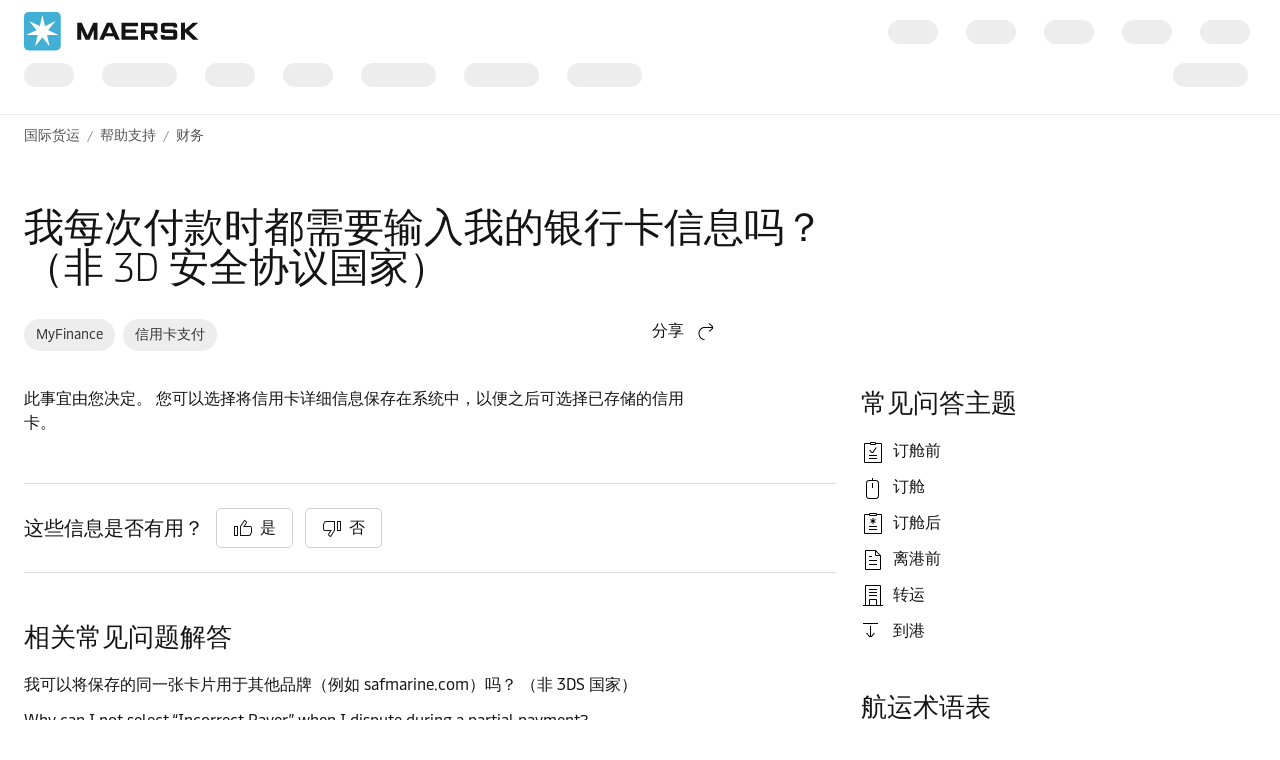

--- FILE ---
content_type: text/html; charset=utf-8
request_url: https://www.maersk.com.cn/support/faqs/payment-for-non-3ds-countries
body_size: 4876
content:


<!DOCTYPE html>
<html lang="zh-hans" data-region="ew" data-version="1.0.9488.19954"  >
<head>
        <link rel="preconnect" href="https://assets.maerskline.com" />
        <link rel="dns-prefetch" href="https://assets.maerskline.com" />

    


<meta charset="utf-8">
<meta name="viewport" content="width=device-width, initial-scale=1.0">
<meta http-equiv="X-UA-Compatible" content="ie=edge">
    <meta http-equiv="content-language" content="zh-hans">











    <meta name="twitter:card" content="summary_large_image">



<script type="text/javascript" src="https://www.maersk.com.cn/resources/fced7bd5b55c6487e59465f48d13b19892400114f7597"  ></script><script src="https://assets.maerskline.com/scp/visitor-min.js" defer ></script>

<link href="https://www.maersk.com.cn/support/faqs/payment-for-non-3ds-countries" rel="canonical" />
<link href="https://www.maersk.com/support/faqs/payment-for-non-3ds-countries" hreflang="en" rel="alternate" />
<link href="https://www.maersk.com/ja-jp/support/faqs/payment-for-non-3ds-countries" hreflang="ja" rel="alternate" />
<link href="https://www.maersk.com.cn/support/faqs/payment-for-non-3ds-countries" hreflang="zh-hans" rel="alternate" />
<link href="https://www.maersk.com/zh-tw/support/faqs/payment-for-non-3ds-countries" hreflang="zh-hant" rel="alternate" />
<link href="https://www.maersk.com/support/faqs/payment-for-non-3ds-countries" hreflang="x-default" rel="alternate" />




    <link rel="shortcut icon" href="/Assets_sc9/Maersk/favicon.ico?v=1" type="image/x-icon">

        <!-- Google Tag Manager -->
        <script>dataLayer = [{ 'lang': 'zh' }];</script>
        <script>(function (w, d, s, l, i) { w[l] = w[l] || []; w[l].push({ 'gtm.start': new Date().getTime(), event: 'gtm.js' }); var f = d.getElementsByTagName(s)[0], j = d.createElement(s), dl = l != 'dataLayer' ? '&l=' + l : ''; j.async = true; j.src = '//www.googletagmanager.com/gtm.js?id=' + i + dl; f.parentNode.insertBefore(j, f); })(window, document, 'script', 'dataLayer', 'GTM-M8MNST');</script>
        <!-- End Google Tag Manager -->

    <link rel="stylesheet" href="https://assets.maerskline.com/mds/fonts/fonts-cdn.css" />
<link rel="stylesheet" href="https://assets.maerskline.com/mds/latest/design-tokens/maersk/light/css/design-tokens-px.min.css"/>
    <link href="/Assets_sc9/Maersk/css/maeu.css?v=1.0.9488.19954.29" rel="stylesheet" />


<script src="/Assets_sc9/Maersk/scripts/main.js?v=1.0.9488.19954.29" defer></script>
    


    <script>
        window.projectServices = {
            ASSETS_ENV: "prod",
            brand: "maeu",
            version: "stable",
            disableOpacityChange: true
        };
    </script>
    <script type="text/javascript" src="https://assets.maerskline.com/integrated-global-nav/2/loader.js"></script>

    <meta property="itemId" content="{929C8E12-8114-4160-BB19-67F225F8E841}" />
    <meta property="pageType" content="FAQ Article" />
    <meta property="pageGroup" content="FAQ" />
</head>
<body class="">
    <!-- Google Tag Manager -->
    <noscript><iframe src="//www.googletagmanager.com/ns.html?id=GTM-M8MNST" height="0" width="0" style="display:none;visibility:hidden"></iframe></noscript>
    <!-- End Google Tag Manager -->
        <header id="ign-header" class="ign-header"></header>

        <div role="main" id="main">
            <div class="page p-page">
                
<div class="p-page__section theme--light" data-deep-link="BreadcrumbBar" data-r-name="Breadcrumb Bar" data-r-ds="Back And Social Bar">
    <div class="p-page__section__outer">
        <div class="p-page__section__inner p-page__section__inner--none">
            <div class="p-section__breadcrumb p-section__breadcrumb--large ">
                    <ul class="p-section__breadcrumb__crumbs">
                                <li class="p-section__breadcrumb__crumbs__item">
                                    <a href="/" title="国际货运" class="p-section__breadcrumb__crumbs__link">
                                        国际货运
                                    </a>
                                </li>
                                <li class="p-section__breadcrumb__crumbs__item p-section__breadcrumb__crumbs__item--more">
                                    <a href="#" title="..." class="p-section__breadcrumb__crumbs__link p-section__breadcrumb__crumbs__link--trigger">
                                        ...
                                    </a>
                                    <ul class="p-section__breadcrumb__menu">
                                            <li class="p-section__breadcrumb__menu__item chain">
                                                <a href="/support" title="" class="p-section__breadcrumb__menu__link">
                                                    帮助支持
                                                </a>
                                            </li>
                                            <li class="p-section__breadcrumb__menu__item parent">
                                                <a href="/support/finance" title="" class="p-section__breadcrumb__menu__link">
                                                    财务
                                                </a>
                                            </li>
                                    </ul>
                                </li>
                                <li class="p-section__breadcrumb__crumbs__item chain">
                                    <a href="/support" title="" class="p-section__breadcrumb__crumbs__link">
                                        帮助支持
                                    </a>
                                </li>
                                <li class="p-section__breadcrumb__crumbs__item parent">
                                    <a href="/support/finance" title="" class="p-section__breadcrumb__crumbs__link">
                                        财务
                                    </a>
                                </li>
                    </ul>
            </div>
        </div>
    </div>

<script type="application/ld+json">{"@context":"https://schema.org","@type":"BreadcrumbList","itemListElement":[{"@type":"ListItem","position":1,"name":"国际货运","item":"https://www.maersk.com/zh-cn/"},{"@type":"ListItem","position":2,"name":"帮助支持","item":"https://www.maersk.com/zh-cn/support"},{"@type":"ListItem","position":3,"name":"财务","item":"https://www.maersk.com/zh-cn/support/finance"}]}</script></div><div class="p-page__section theme--light" data-deep-link="FaqArticle" data-r-name="Faq Article" data-r-local="">
    <div class="p-page__section__outer">
        <div class="p-page__section__inner p-page__section__inner--large">
            <div class="faq-category" data-id="{929C8E12-8114-4160-BB19-67F225F8E841}">
                <div class="faq-category__header" data-deep-link="FaqArticleHeader" data-r-name="Faq Article Header" data-r-local="">
    <h2 class="faq-category__header__title font--display-3">
        我每次付款时都需要输入我的银行卡信息吗？ （非 3D 安全协议国家）
    </h2>
    <div class="faq-category__header__tags">
        <div class="faq-category__header__tags__col faq-category__header__tags__col--1">
                <div class="tags p-section__article__meta__child">
                    <div class="tags__wrapper">
                        <div class="tags__scroll">
                            <div class="tags__tags">
                                    <a href="/support/filter?tags=myfinance" class="tags__tag tags__tag--action">
                                        MyFinance
                                    </a>
                                    <a href="/support/filter?tags=credit-card-payment" class="tags__tag tags__tag--action">
                                        信用卡支付
                                    </a>
                            </div>
                        </div>
                    </div>
                </div>
        </div>
        <div class="faq-category__header__tags__col faq-category__header__tags__col--2">
                <div class="dropdown faq-category__share dropdown--right" data-toggle="dropdown">
                        <button class="dropdown__toggle dropdown__toggle--with--icon" type="button" id="dropdownMenuButton" data-toggle="dropdown" aria-haspopup="true" aria-expanded="false">
        <span class="dropdown__toggle__label">
            分享
        </span>
<div class="icon dropdown__toggle__icon" aria-hidden="true"><!--/designsystem/icons/svg/20px/a/mi-arrow-curved-up-right--><svg xmlns="http://www.w3.org/2000/svg" width="20" height="20" viewbox="0 0 20 20"><path fill-rule="evenodd" d="M16 4.73l-3.325-2.85.65-.76 3.326 2.85a1 1 0 0 1 .349.76v1.54a1 1 0 0 1-.35.759l-3.325 2.85-.65-.759L16 6.27V6H8.5c-2.721 0-5 2.42-5 5.5s2.279 5.5 5 5.5v1c-3.354 0-6-2.952-6-6.5S5.146 5 8.5 5H16v-.27z" clip-rule="evenodd"></path></svg></div>    </button>
    <div class="dropdown__menu" aria-labelledby="dropdownMenuButton">
                <a href="https://linkedin.com/sharing/share-offsite/?url=https%3a%2f%2fwww.maersk.com.cn%2fsupport%2ffaqs%2fpayment-for-non-3ds-countries" class="dropdown__item dropdown__item--icon" title="Share via LinkedIn">
                        <img src="/~/media_sc9/project/common/shareicons/linkedin.svg?h=100&amp;w=100&amp;hash=214C15206526D85D12A899D481B9C8F6" class="dropdown__item__icon">
                    LinkedIn
                </a>
                <a href="https://www.maersk.com/share-via-wechat?url=https%3a%2f%2fwww.maersk.com.cn%2fsupport%2ffaqs%2fpayment-for-non-3ds-countries" class="dropdown__item dropdown__item--icon" title="Share via WeChat">
                        <img src="/~/media_sc9/project/common/shareicons/wechat.svg?h=100&amp;w=100&amp;hash=8BBFA0A9843AD45EF5B1767FBA819699" class="dropdown__item__icon">
                    WeChat
                </a>
    </div>

                </div>
        </div>
    </div>
</div>
                <div class="faq-category__body">
                    <div class="faq-category__body__col">
                        
                        <div class="faq-category__body__panel">
                            <div class="rich-text rich-text--with--margin">
                                <p>此事宜由您决定。 您可以选择将信用卡详细信息保存在系统中，以便之后可选择已存储的信用卡。</p>
                            </div>
                        </div>
                            <div class="faq-category__body__panel" data-deep-link="FaqVoting" data-r-name="Faq Voting" data-r-local="">
        <div class="faq-category__vote" data-vote-api="https://api.maersk.com">
            <button class="faq-category__vote__reset button button--small button--tertiary">Reset</button>
            <div class="faq-category__vote__error">抱歉，出现错误</div>

            <div class="faq-category__vote__stage1">
                <div class="faq-category__vote__stage1__layout">
                    <div class="faq-category__vote__title font--display-1">这些信息是否有用？</div>
                    <button class="button button--tertiary button--icon--left faq-category__vote__button faq-category__vote__button--yes">
                        <div class="icon button__icon" aria-hidden="true"><!--/designsystem/icons/svg/20px/t/mi-thumbs-up--><svg xmlns="http://www.w3.org/2000/svg" width="20" height="20" viewbox="0 0 20 20"><path fill-rule="evenodd" d="M11.348 1.824l1.56.936a2 2 0 0 1 .635 2.825l-1.609 2.413H17a2 2 0 0 1 2 2v4.146a2 2 0 0 1-.211.895l-.927 1.854a2 2 0 0 1-1.79 1.105H7V8.347l4.348-6.523zm.304 1.348L8 8.65v8.348h8.073a1 1 0 0 0 .894-.553l.927-1.854a1 1 0 0 0 .106-.447V9.998a1 1 0 0 0-1-1h-6.934L12.71 5.03a1 1 0 0 0-.317-1.412l-.742-.446zM1 7.998h4v10H1v-10zm1 1v8h2v-8H2z" clip-rule="evenodd"></path></svg></div>
                        是
                    </button>

                    <button class="button button--tertiary button--icon--left faq-category__vote__button faq-category__vote__button--no">
                        <div class="icon button__icon" aria-hidden="true"><!--/designsystem/icons/svg/20px/t/mi-thumbs-down--><svg width="20" height="20" xmlns="http://www.w3.org/2000/svg"><path d="M3.927 4a1 1 0 0 0-.894.553l-.927 1.854A1 1 0 0 0 2 6.854V11a1 1 0 0 0 1 1h6.934L7.29 15.968a1 1 0 0 0 .317 1.413l.742.445L12 12.349V4H3.927Zm-1.789.106A2 2 0 0 1 3.927 3H13v9.651l-4.348 6.523-1.56-.936a2 2 0 0 1-.635-2.824L8.066 13H3a2 2 0 0 1-2-2V6.854a2 2 0 0 1 .211-.894l.927-1.854ZM15 3h4v10h-4V3Zm1 1v8h2V4h-2Z"></path></svg></div>
                        否
                    </button>
                </div>
            </div>

            <div class="faq-category__vote__stage2"></div>

            <div class="faq-category__vote__stage3a">
                <div class="rich-text">
                    感谢您的反馈！
                </div>
            </div>

            <div class="faq-category__vote__stage3b">
                <div class="rich-text">
                    很抱歉我们无法提供更多帮助，请查看以下相关常见问题解答。
                </div>
            </div>

            <div class="faq-category__vote__stage3c"></div>

            <div class="faq-category__vote__stage4">
                <div class="faq-category__vote__title font--display-1">很抱歉，您今天未能找到想要的内容</div>
                <div class="rich-text">
                    请使用以下一种选项联系我们的客户体验团队
                </div>


                <div class="p-section__action-cards p-section__action-cards--2">

                    <div class="p-section__action-cards__row">

                        <div class="action-card  action-card--with--icon" data-deep-link="TextandButtonsActionCard" data-r-name="Text and Buttons Action Card" data-r-ds="Action Card Text Chat">
    <div class="action-card__border">
        <div class="action-card__spacer">
            <div class="action-card__copy">
                <div class="action-card__title">
                        <figure class="media-image media-image--1x1 action-card__title__icon">
                            <div class="media-image__placeholder">
                                
    <img src="[data-uri]" data-src="/~/media_sc9/maersk/shared-files/icons/positive/action-cards/chat-online_pictogram_v2.svg?w=1000&amp;hash=6FBA084F7659EB5C4C9421A5FBECC084" alt="在线聊天" class="media-image__asset">

                            </div>
                        </figure>
                                            <h3 class="action-card__title__text">
                            在线聊天
                        </h3>
                </div>
                    <div class="rich-text action-card__rich-text">
                        在线注册并与我们的支持团队成员联系，即刻获得答复。
                    </div>
            </div>
            <div class="action-card__trigger">
                    <div class="button-group ">
<a class="button button-group__button button--primary" id="d2c17675e1db41c3956ebfebf6755386-button1" data-action="primary" target="_blank" title="在线聊天" data-action-tag="ga-chat-with-us | https://www.maersk.com/support/faqs/payment-for-non-3ds-countries" rel="noopener noreferrer" href="/help/support#/chat?liveChat=true">在线聊天</a>    </div>

            </div>
        </div>
    </div>
</div><div class="action-card  action-card--with--icon" data-deep-link="TextandButtonsActionCard" data-r-name="Text and Buttons Action Card" data-r-ds="Action Card Text Case management">
    <div class="action-card__border">
        <div class="action-card__spacer">
            <div class="action-card__copy">
                <div class="action-card__title">
                        <figure class="media-image media-image--1x1 action-card__title__icon">
                            <div class="media-image__placeholder">
                                
    <img src="[data-uri]" data-src="/~/media_sc9/maersk/shared-files/icons/positive/action-cards/case-management_pictogram_v2.svg?w=1000&amp;hash=CB2376CB93D3DB103D327C8EBCFDBDF7" alt="个案管理" class="media-image__asset">

                            </div>
                        </figure>
                                            <h3 class="action-card__title__text">
                            个案管理
                        </h3>
                </div>
                    <div class="rich-text action-card__rich-text">
                        我们的客户服务代理将尽快处理您的个案。
                    </div>
            </div>
            <div class="action-card__trigger">
                    <div class="button-group ">
<a class="button button-group__button button--primary" id="f7a42a4fb15a48efa588c7f63fff56f8-button1" data-action="primary" data-action-tag="ga-raise-a-case | https://www.maersk.com/support/faqs/payment-for-non-3ds-countries" href="/help/cm#">个案管理</a>    </div>

            </div>
        </div>
    </div>
</div>

                    </div>
                </div>

            </div>
        </div>
    </div>

                            <div class="faq-category__body__panel" data-deep-link="FaqLinkList" data-r-name="Faq Link List" data-r-local="">
        <h2 class="faq-category__body__title font--display-2">相关常见问题解答</h2>
            <a href="/support/faqs/stored-card-across-brands" class="faq-category__link faq-category__link--muted">我可以将保存的同一张卡片用于其他品牌（例如 safmarine.com）吗？ （非 3DS 国家）</a>
            <a href="/support/faqs/cannot-select-incorrect-payer" class="faq-category__link faq-category__link--muted">Why can I not select “Incorrect Payer” when I dispute during a partial payment?</a>
            <a href="/support/faqs/add-bank-account-for-refund" class="faq-category__link faq-category__link--muted">Do I have to add bank account details every time I request a refund?</a>
            <a href="/support/faqs/email-recipients-to-payment-confirmations" class="faq-category__link faq-category__link--muted">How do I add additional email recipients to payment confirmations in MyFinance?</a>
            <a href="/support/faqs/invoice-access" class="faq-category__link faq-category__link--muted">Is there an option for me to view or download an invoice, for which I am not party to the shipment?</a>
            <a href="/support/faqs/pay-an-invoice-with-the-qr-code" class="faq-category__link faq-category__link--muted">How do I pay an invoice with the QR code printed on my invoice?</a>
            <a href="/support/faqs/pay-charges-before-an-invoice-is-issued" class="faq-category__link faq-category__link--muted">Can I pay charges before an invoice is issued?</a>
            <a href="/support/faqs/invoice-list-and-pay-in-bulk" class="faq-category__link faq-category__link--muted">Can I upload an invoice list and pay in bulk?</a>
            <a href="/support/faqs/fees-charged-for-credit-card" class="faq-category__link faq-category__link--muted">Are there any fees charged for paying online via Credit Card?</a>
            <a href="/support/faqs/disagree-with-what-i-have-been-billed" class="faq-category__link faq-category__link--muted">Can I dispute my invoice if I disagree with what I&#39;ve been billed?</a>
            <a href="/support/faqs/pay-invoices-using-credit-notes" class="faq-category__link faq-category__link--muted">Can I pay invoices using credit notes?</a>
    </div>

                    </div>
                    <div class="faq-category__body__col faq-category__body__col--sidebar">
    <div class="faq-category__body__panel" data-deep-link="FaqSideBarLinkList" data-r-name="Faq Side Bar Link List" data-r-ds="FAQ Topics">
    <h2 class="faq-category__body__title font--display-2">常见问答主题</h2>
                <a href="/support/pre-booking" class="faq-category__link faq-category__link--with-icon">
                <div class="icon faq-category__link__icon" aria-hidden="true"><!--/designsystem/icons/svg/24px/c/mi-clipboard-check-text--><svg xmlns="http://www.w3.org/2000/svg" width="24" height="24" viewbox="0 0 24 24"><path fill-rule="evenodd" d="M9 3a1 1 0 0 1 1-1h4a1 1 0 0 1 1 1h5a1 1 0 0 1 1 1v18a1 1 0 0 1-1 1H4a1 1 0 0 1-1-1V4a1 1 0 0 1 1-1h5zm0 1H4v18h16V4h-5a1 1 0 0 1-1 1h-4a1 1 0 0 1-1-1zm5-1h-4v1h4V3zm1.66 4.787l-3.351 4.786a1 1 0 0 1-.82.427h-.499a1 1 0 0 1-.78-.375l-1.85-2.313.78-.624L10.99 12h.5l3.35-4.787.82.574zM16 16H8v-1h8v1zm0 3H8v-1h8v1z" clip-rule="evenodd"></path></svg></div>
                订舱前
            </a>
            <a href="/support/booking" class="faq-category__link faq-category__link--with-icon">
                <div class="icon faq-category__link__icon" aria-hidden="true"><!--/designsystem/icons/svg/24px/m/mi-mouse--><svg xmlns="http://www.w3.org/2000/svg" width="24" height="24" viewbox="0 0 24 24"><path fill-rule="evenodd" d="M8.5 5A2.5 2.5 0 0 0 6 7.5v12A2.5 2.5 0 0 0 8.5 22h6a2.5 2.5 0 0 0 2.5-2.5v-12A2.5 2.5 0 0 0 14.5 5h-6zM5 7.5A3.5 3.5 0 0 1 8.5 4h6A3.5 3.5 0 0 1 18 7.5v12a3.5 3.5 0 0 1-3.5 3.5h-6A3.5 3.5 0 0 1 5 19.5v-12z" clip-rule="evenodd"></path><path fill-rule="evenodd" d="M11 12V7h1v5h-1zM11 4.5V2h1v2.5h-1z" clip-rule="evenodd"></path></svg></div>
                订舱
            </a>
            <a href="/support/post-booking" class="faq-category__link faq-category__link--with-icon">
                <div class="icon faq-category__link__icon" aria-hidden="true"><!--/designsystem/icons/svg/24px/c/mi-clipboard-snowflake-text--><svg part="icon" id="mi-clipboard-snowflake-text" shape-rendering="geometricPrecision" xmlns="http://www.w3.org/2000/svg" width="24" height="24" viewbox="0 0 24 24"><path d="M8 2a1 1 0 0 1 1-1h6a1 1 0 0 1 1 1h4a1 1 0 0 1 1 1v18a1 1 0 0 1-1 1H4a1 1 0 0 1-1-1V3a1 1 0 0 1 1-1h4zm0 1H4v18h16V3h-4a1 1 0 0 1-1 1H9a1 1 0 0 1-1-1zm7-1H9v1h6V2zm-3.5 6.117V6h1v2.117l1.743-1.046.514.858L12.972 9l1.785 1.071-.514.858L12.5 9.883V12h-1V9.883L9.757 10.93l-.514-.858L11.028 9 9.243 7.929l.514-.858L11.5 8.117zM16 14v1H8v-1h8zm0 3v1H8v-1h8z"></path></svg></div>
                订舱后
            </a>
            <a href="/support/before-departure" class="faq-category__link faq-category__link--with-icon">
                <div class="icon faq-category__link__icon" aria-hidden="true"><!--/designsystem/icons/svg/24px/f/mi-file--><svg xmlns="http://www.w3.org/2000/svg" width="24" height="24" viewbox="0 0 24 24"><path fill-rule="evenodd" d="M4 3a1 1 0 0 1 1-1h9.293a1 1 0 0 1 .707.293L19.707 7a1 1 0 0 1 .293.707V21a1 1 0 0 1-1 1H5a1 1 0 0 1-1-1V3zm10 0H5v18h14V8h-4a1 1 0 0 1-1-1V3zm1 .707V7h3.293L15 3.707zM11 9H8V8h3v1zm5 4H8v-1h8v1zm0 4H8v-1h8v1z" clip-rule="evenodd"></path></svg></div>
                离港前
            </a>
            <a href="/support/transit" class="faq-category__link faq-category__link--with-icon">
                <div class="icon faq-category__link__icon" aria-hidden="true"><!--/designsystem/icons/svg/24px/o/mi-office-1--><svg xmlns="http://www.w3.org/2000/svg" width="24" height="24" viewbox="0 0 24 24"><path fill-rule="evenodd" d="M22 22H2v-1h20v1z" clip-rule="evenodd"></path><path fill-rule="evenodd" d="M8 16a1 1 0 0 1 1-1h6a1 1 0 0 1 1 1v5.5h-1V16H9v5.5H8V16z" clip-rule="evenodd"></path><path fill-rule="evenodd" d="M4 2a1 1 0 0 1 1-1h14a1 1 0 0 1 1 1v19.5h-1V2H5v19.5H4V2z" clip-rule="evenodd"></path><path fill-rule="evenodd" d="M16 12H8v-1h8v1zM16 9H8V8h8v1zM16 6H8V5h8v1z" clip-rule="evenodd"></path></svg></div>
                转运
            </a>
            <a href="/support/arrival" class="faq-category__link faq-category__link--with-icon">
                <div class="icon faq-category__link__icon" aria-hidden="true"><!--/designsystem/icons/svg/20px/a/mi-arrow-from-top--><svg xmlns="http://www.w3.org/2000/svg" width="20" height="20" viewbox="0 0 20 20"><path fill-rule="evenodd" d="M17 4H2V3h15v1zM9 16h-.27l-2.85-3.325-.759.65 2.85 3.326a1 1 0 0 0 .76.349h1.54a1 1 0 0 0 .759-.35l2.85-3.325-.759-.65L10.271 16H10V6H9v10z" clip-rule="evenodd"></path></svg></div>
                到港
            </a>
</div>
    <div class="faq-category__body__panel">
            <h2 class="faq-category__body__title font--display-2">航运术语表</h2>
        
<div class="glossary-widget">
    <div class="typeahead glossary-widget__typeahead" data-toggle="typeahead-glossary" data-url="https://api.maersk.com/glossary/search?carrierCode=MAEU&languageCode=zh_hans&query={value}&sort=score&allowFuzzySearch=False" data-label-no-results="无查询结果" data-label-error="出现错误">
        <div class="form-input form-input--vanity form-input--icon--left">
            <div class="icon form-input__icon" aria-hidden="true"><!--/designsystem/icons/svg/20px/m/mi-magnifying-glass--><svg xmlns="http://www.w3.org/2000/svg" width="20" height="20" viewbox="0 0 20 20"><path fill-rule="evenodd" d="M9.828 4.172a4 4 0 1 0-5.656 5.656 4 4 0 0 0 5.656-5.656zm-6.364-.708a5 5 0 0 1 7.408 6.7L12 11.293l.293-.293a1 1 0 0 1 1.414 0L18 15.293a1 1 0 0 1 0 1.414L16.707 18a1 1 0 0 1-1.414 0L11 13.707a1 1 0 0 1 0-1.414l.293-.293-1.128-1.128a5 5 0 0 1-6.7-7.408zM17.293 16L13 11.707 11.707 13 16 17.293 17.293 16z" clip-rule="evenodd"></path></svg></div>
            <input type="text" placeholder="搜索" class="form-input__field typeahead__form-input" id="fld-filter" name="fld-filter" autocorrect="off" autocapitalize="off" spellcheck="false" autofill="off" autocomplete="off">
            <button class="form-input__clear" aria-hidden="true" type="button">
                <div class="icon form-input__clear__icon" aria-hidden="true"><!--/designsystem/icons/svg/20px/t/mi-times-circle--><svg xmlns="http://www.w3.org/2000/svg" width="20" height="20" viewbox="0 0 20 20"><path fill-rule="evenodd" d="M9.5 4a6.5 6.5 0 1 0 0 13 6.5 6.5 0 0 0 0-13zM2 10.5a7.5 7.5 0 1 1 15 0 7.5 7.5 0 0 1-15 0zm6.793 0L6.146 7.854l.708-.708L9.5 9.793l2.646-2.647.708.708-2.647 2.646 2.647 2.646-.708.708L9.5 11.207l-2.646 2.647-.708-.708L8.793 10.5z" clip-rule="evenodd"></path></svg></div>
            </button>
        </div>
        <div class="typeahead__suggestions" aria-hidden="true"></div>
    </div>
    <div class="glossary-widget__word"></div>
    <div class="glossary-widget__description"></div>    
    <a class="button-link" href="/support/glossaries">查看全部</a>
</div>

    </div>

</div>
                </div>
            </div>
        </div>
    </div>
</div><div class="p-page__section theme--light" data-deep-link="CalloutLargeMedia" data-r-name="Callout Large Media" data-r-ds="Callout Small Media - Website Guide" data-r-local="" data-r-track="">
    

    <div class="p-page__section__outer">
        <div class="p-page__section__inner p-page__section__inner--xl">
            <div class="p-section__call-out p-section__call-out--reversed">
                <div class="p-section__call-out__content">
    <div class="p-section__call-out__box">

            <div class="heading ">
                <h2 class="font--display-3">
                New to Maersk.com?
                </h2>
            </div>
        <div class="rich-text">
            Explore our step-by-step guides to using our digital services
        </div>
    <div class="button-group ">
<a class="button button-group__button button--primary" id="fa1fdb4c98ae471faecfd97e711aa57f-button1" data-action="primary" title="Get started" data-action-tag="ga-get-started | https://www.maersk.com/support/faqs/payment-for-non-3ds-countries" data-track-button="get-started" href="/support/get-started">Get started</a>    </div>
    </div>
</div>


                    <div class="p-section__call-out__media">
    <figure class="media-image media-image--16x9 media-image--loaded p-page__section__child p-page__section__child--xl ">
            <div class="media-image__placeholder">

    <img src="[data-uri]" data-src="/~/media_sc9/maersk/support/illustrations/hub-tracking-interface-illustration.svg?w=1325&amp;hash=C87120D407917C0FE776CC5C740A7F8E" alt="" class="media-image__asset">
            </div>
    </figure>
                    </div>
            </div>
        </div>
    </div>
</div><div class="p-page__section theme--light " data-deep-link="ThreeActionCardsContainer" data-r-name="Three Action Cards Container" data-r-ds="Three Action Cards Container - no header" data-deep-link="PartialContent" data-r-name="Partial Content" data-r-ds="Action Cards - Contact us - Support">
    <div class="p-page__section__outer">
        <div class="p-page__section__inner ">
    <div class="p-section__heading p-page__section__child p-section__heading--left ">
            <div class="p-section__heading__content">
                
            <div class="heading ">
                <h3 class="font--display-2">
                联系我们
                </h3>
            </div>

            </div>
            </div>
            <div class="p-section__action-cards p-section__action-cards--3  p-page__section__child ">   
                <div class="p-section__action-cards__row">
<div class="action-card  action-card--with--icon" data-deep-link="TextandButtonsActionCard" data-r-name="Text and Buttons Action Card" data-r-ds="Action Card Text Chat Support">
    <div class="action-card__border">
        <div class="action-card__spacer">
            <div class="action-card__copy">
                <div class="action-card__title">
                        <figure class="media-image media-image--1x1 action-card__title__icon">
                            <div class="media-image__placeholder">
                                
    <img src="[data-uri]" data-src="/~/media_sc9/maersk/shared-files/icons/positive/action-cards/chat-online_pictogram_v2.svg?w=1000&amp;hash=6FBA084F7659EB5C4C9421A5FBECC084" alt="在线聊天" class="media-image__asset">

                            </div>
                        </figure>
                                            <h3 class="action-card__title__text">
                            在线聊天
                        </h3>
                </div>
                    <div class="rich-text action-card__rich-text">
                        立即在线注册，我们的线上客服团队，将在正常工作时间内为您提供在线答疑。
                    </div>
            </div>
            <div class="action-card__trigger">
                    <div class="button-group ">
<a class="button button-group__button button--primary" id="53666ea2868349bb865ac1b9b32a2a6c-button1" data-action="primary" title="Access live chat" data-action-tag="ga-chat-online | https://www.maersk.com/support/faqs/payment-for-non-3ds-countries" href="/support/chat">在线聊天</a>    </div>

            </div>
        </div>
    </div>
</div><div class="action-card  action-card--with--icon" data-deep-link="TextandButtonsActionCard" data-r-name="Text and Buttons Action Card" data-r-ds="Action Card Text Email Us">
    <div class="action-card__border">
        <div class="action-card__spacer">
            <div class="action-card__copy">
                <div class="action-card__title">
                        <figure class="media-image media-image--1x1 action-card__title__icon">
                            <div class="media-image__placeholder">
                                
    <img src="[data-uri]" data-src="/~/media_sc9/maersk/shared-files/icons/positive/action-cards/email-us_pictogram_v2.svg?w=1000&amp;hash=141F0E6D6A8E19EB56AA5A0C8AF8537E" alt="向我们发送电子邮件 " class="media-image__asset">

                            </div>
                        </figure>
                                            <h3 class="action-card__title__text">
                            销售洽询
                        </h3>
                </div>
                    <div class="rich-text action-card__rich-text">
                        请联系我们，我们将在两个工作日内答复。
                    </div>
            </div>
            <div class="action-card__trigger">
                    <div class="button-group ">
<a class="button button-group__button button--primary" id="d8931e41ccfb4fada59f5594d6f93cbb-button1" data-action="primary" title="洽询" data-action-tag="ga-enquire | https://www.maersk.com/support/faqs/payment-for-non-3ds-countries" href="/contact/email-us">洽询</a>    </div>

            </div>
        </div>
    </div>
</div>

<div class="action-card  action-card--with--icon" data-deep-link="FindOfficesActionCard" data-r-name="Find Offices Action Card" data-r-ds="Action Card Find Offices">
    <div class="action-card__border">
        <form target="_self" action="{office}" class="form action-card__spacer" autocomplete="off" method="get" novalidate="">
            <div class="action-card__copy">
                <div class="action-card__title">
                        <figure class="media-image media-image--1x1 action-card__title__icon">
                            <div class="media-image__placeholder">
                                
    <img src="[data-uri]" data-src="/~/media_sc9/maersk/shared-files/icons/positive/action-cards/local-information-pictogram_v3.svg?w=1000&amp;hash=82C450850860CDA407734A05419D60EC" alt="Informaci&#243;n local" class="media-image__asset">

                            </div>
                        </figure>
                    <h3 class="action-card__title__text">
                        查找您当地的办事处
                    </h3>
                </div>
                <div class="action-card__form">
                    <div class="form-group">
                        <label class="form-label form-label--sr-only" for="office_fddb796a15064358aa8c740dbd246576">
                            选择国家/地区
                        </label>
                        <div class="typeahead typeahead--vanity" data-toggle="typeahead-office" data-url="/api_sc9/local-info/offices" data-label-no-results="没有任何结果" data-label-error="出现错误">
                                <div class="loading loading--spinner--small typeahead__loading">
        <div class="loading__spinner">
            <svg class="loading__spinner__circle" xmlns="https://www.w3.org/2000/svg" width="100px" heigth="100px" viewbox="0 0 100 100">
                <circle class="loading__spinner__circle__outer" cx="50" cy="50" fill="none" stroke="gray" stroke-width="10" r="40">
                </circle>
                <circle class="loading__spinner__circle__inner" cx="50" cy="50" fill="none" stroke="black" stroke-width="10" r="40" stroke-dasharray="55 200">
                </circle>
            </svg>
        </div>
    </div>


                            <div class="form-input ">
                                <input type="text" placeholder="输入国家/地区名称" class="form-input__field typeahead__form-input" id="office_fddb796a15064358aa8c740dbd246576" name="office_fddb796a15064358aa8c740dbd246576" autocorrect="off" autocapitalize="off" spellcheck="false" required="" pattern="data-id">
                                <button class="form-input__clear" aria-hidden="true" type="button">
                                    <div class="icon form-input__clear__icon" aria-hidden="true"><!--/designsystem/icons/svg/20px/t/mi-times-circle--><svg xmlns="http://www.w3.org/2000/svg" width="20" height="20" viewbox="0 0 20 20"><path fill-rule="evenodd" d="M9.5 4a6.5 6.5 0 1 0 0 13 6.5 6.5 0 0 0 0-13zM2 10.5a7.5 7.5 0 1 1 15 0 7.5 7.5 0 0 1-15 0zm6.793 0L6.146 7.854l.708-.708L9.5 9.793l2.646-2.647.708.708-2.647 2.646 2.647 2.646-.708.708L9.5 11.207l-2.646 2.647-.708-.708L8.793 10.5z" clip-rule="evenodd"></path></svg></div>
                                </button>
                            </div>
                            <div class="typeahead__suggestions" aria-hidden="true"></div>
                        </div>
                        <label class="form-label form-label--error" for="office_fddb796a15064358aa8c740dbd246576" id="office_fddb796a15064358aa8c740dbd246576_error">
                            必填项
                        </label>
                    </div>
                </div>
            </div>
            <div class="action-card__trigger">
                <button type="submit" class="button button--primary" data-action-tag="ga-find | https://www.maersk.com/support/faqs/payment-for-non-3ds-countries">
                    查找
                </button>
            </div>
        </form>
    </div>
</div>                </div>
            </div>
        </div>
    </div>
</div>
                
            </div>
        </div>
    <script type="text/javascript"  src="/tZZ1p6rlXVaM/zYAzpk/mB0J_6/EuhJzruGb99mzG/D1JWNg/EBE3/WldKRWkB"></script></body>
</html>

--- FILE ---
content_type: text/css
request_url: https://assets.maerskline.com/integrated-global-nav/3/3.4.17/ign.maeu.3.4.17.css
body_size: 9692
content:
.ign-footer,.ign-header__search__input,.ign-header__panel__menu__link,.ign-header__menu__link,.ign-header{font-family:"Maersk Text",var(--mds_brand_typography_text_font-family-fallback, Arial, -apple-system, BlinkMacSystemFont, "Hiragino Kaku Gothic ProN", Meiryo, "Segoe UI", Roboto, "Apple SD Gothic Neo", "Malgun Gothic", "PingFang TC", "Microsoft JhengHei", "PingFang SC", "Microsoft YaHei", sans-serif);font-size:16px;line-height:22px}.ign-button{font-family:"Maersk Text",var(--mds_brand_typography_text_font-family-fallback, Arial, -apple-system, BlinkMacSystemFont, "Hiragino Kaku Gothic ProN", Meiryo, "Segoe UI", Roboto, "Apple SD Gothic Neo", "Malgun Gothic", "PingFang TC", "Microsoft JhengHei", "PingFang SC", "Microsoft YaHei", sans-serif);font-size:16px;line-height:22px}.ign-banner,.ign-tag,.ign-header__search__results__result__url,.ign-header--beta .ign-header__panel--navigation:before,.ign-header__panel__menu__link--with--summary .link-summary,.ign-header__menu__link--with--summary .link-summary,.ign-header--beta .ign-header__logo:after,.ign-button--small{font-family:"Maersk Text",var(--mds_brand_typography_text_font-family-fallback, Arial, -apple-system, BlinkMacSystemFont, "Hiragino Kaku Gothic ProN", Meiryo, "Segoe UI", Roboto, "Apple SD Gothic Neo", "Malgun Gothic", "PingFang TC", "Microsoft JhengHei", "PingFang SC", "Microsoft YaHei", sans-serif);font-size:14px;font-weight:normal;line-height:19px}.ign-header__panel__link{font-family:"Maersk Text",var(--mds_brand_typography_text_font-family-fallback, Arial, -apple-system, BlinkMacSystemFont, "Hiragino Kaku Gothic ProN", Meiryo, "Segoe UI", Roboto, "Apple SD Gothic Neo", "Malgun Gothic", "PingFang TC", "Microsoft JhengHei", "PingFang SC", "Microsoft YaHei", sans-serif);font-size:15px;font-weight:normal;line-height:20px}.ign-header__panel__menu__close,.ign-header__panel__megamenu__close,.ign-header__panel__language,.ign-header__panel__close,.ign-header__megamenu__close,.ign-header__primary__link{font-family:"Maersk Text",var(--mds_brand_typography_text_font-family-fallback, Arial, -apple-system, BlinkMacSystemFont, "Hiragino Kaku Gothic ProN", Meiryo, "Segoe UI", Roboto, "Apple SD Gothic Neo", "Malgun Gothic", "PingFang TC", "Microsoft JhengHei", "PingFang SC", "Microsoft YaHei", sans-serif);font-size:16px;line-height:22px}.ign-header__promo__title,.ign-header__search__results__result__title,.ign-header__search__start__heading,.ign-header__panel__primary__link,.ign-header__panel__link--heading{font-family:"Maersk Headline",var(--mds_brand_typography_text_font-family-fallback, Arial, -apple-system, BlinkMacSystemFont, "Hiragino Kaku Gothic ProN", Meiryo, "Segoe UI", Roboto, "Apple SD Gothic Neo", "Malgun Gothic", "PingFang TC", "Microsoft JhengHei", "PingFang SC", "Microsoft YaHei", sans-serif);font-size:20px;font-weight:500;line-height:28px;margin:0}.ign-push,.ign-push body{height:100%}.ign-push body{display:flex;flex-direction:column}.ign-push main{flex:1 0 auto}.ign-button{display:inline-block;background:#00233d;color:#fff;border:1px solid rgba(0,0,0,0);text-decoration:none;padding:8px 20px;cursor:pointer;border-radius:2px;box-shadow:none;transition:all ease .2s}.ign-button:hover{background:#003d6d;color:#fff;box-shadow:0 3px 4px 0 rgba(20,20,20,.03),0 3px 3px -2px rgba(20,20,20,.03),0 1px 8px 0 rgba(20,20,20,.04)}.ign-button:focus{background:#003d6d;color:#fff;box-shadow:inset 0 0 0 2px #fff;outline:none}.ign-button:disabled{opacity:.5;cursor:not-allowed}.ign-button--block{width:100%;text-align:center}.ign-button--muted{border-color:#00233d;color:#00233d;background:rgba(0,0,0,0)}.ign-button--muted:hover{border:1px solid rgba(0,0,0,0)}.ign-button--small{padding:5px 15px}.ign-button-secondary{padding:6px 12px;border:1px solid #cfcfcf;border-radius:4px;color:#141414;text-decoration:none;display:inline-flex;gap:6px;font-size:16px;line-height:24px;transition:all ease .2s;background:#fff;align-items:center}.ign-button-secondary:hover{background:rgba(0,36,61,.14)}.ign-button-secondary:active{background:rgba(0,36,61,.22)}.ign-button-secondary:focus{outline:2px solid #c3e4f3}.ign-button-secondary .ign-icon{width:20px !important;height:20px !important}.ign-button-primary{padding:6px 12px;border:1px solid #42b0d5;border-radius:4px;background:#42b0d5;color:#141414;text-decoration:none;display:inline-flex;gap:6px;font-size:16px;line-height:24px;transition:all ease .2s;align-items:center}.ign-button-primary:hover{background:#69c0de;border-color:#69c0de}.ign-button-primary:active{background:#79c7e1;border-color:#79c7e1}.ign-button-primary:focus{outline:2px solid #c3e4f3}.ign-button-primary .ign-icon{width:20px !important;height:20px !important}.ign-button-plain{padding:6px 12px;border:1px solid rgba(0,0,0,0);border-radius:4px;background:rgba(0,0,0,0);color:#141414;text-decoration:none;display:inline-flex;gap:6px;font-size:16px;line-height:24px;transition:all ease .2s;align-items:center}.ign-button-plain--outlined{border-color:#cfcfcf}.ign-button-plain:hover{background:rgba(0,36,61,.14)}.ign-button-plain:active{background:rgba(0,36,61,.22)}.ign-button-plain:focus{outline:2px solid #c3e4f3}.ign-button-plain .ign-icon{width:20px !important;height:20px !important}.ign-header--transparent .ign-header__primary__actions .ign-button-primary{color:#141414;background-color:#fff;border:1px solid #fff}.ign-header--transparent .ign-header__primary__actions .ign-button-primary .ign-icon__fill{fill:#141414 !important}.ign-header--transparent .ign-header__primary__actions .ign-button-primary .ign-icon__stroke{stroke:#141414 !important}.ign-header--transparent .ign-header__primary__actions .ign-button-primary:hover{background-color:#ededed}.ign-header--transparent .ign-header__primary__actions .ign-button-primary:active{background-color:#cfcfcf}.ign-header--transparent .ign-header__primary__actions .ign-button-secondary{border-color:#fff;background-color:rgba(0,0,0,0);color:#fff}.ign-header--transparent .ign-header__primary__actions .ign-button-secondary .ign-icon__fill{fill:#fff !important}.ign-header--transparent .ign-header__primary__actions .ign-button-secondary .ign-icon__stroke{stroke:#fff !important}.ign-header--transparent .ign-header__primary__actions .ign-button-secondary:hover{background-color:rgba(255,255,255,.2)}.ign-header--transparent .ign-header__primary__actions .ign-button-secondary:active{background-color:rgba(255,255,255,.4)}.ign-atw2-button-secondary{padding:6px 12px;border-radius:4px;color:#fff !important;border:1px solid #141414;text-decoration:none;display:inline-flex;gap:6px;font-size:16px;line-height:24px;transition:all ease .2s;background:#141414;align-items:center}.ign-atw2-button-secondary:hover{background:#363636;border-color:#363636}.ign-atw2-button-secondary:active{background:#4c4c4c;border-color:#4c4c4c}.ign-atw2-button-secondary:focus{outline:2px solid #c3e4f3}.ign-atw2-button-secondary .ign-icon{width:20px !important;height:20px !important}.ign-atw2-button-secondary .ign-icon__fill{fill:#fff !important}.ign-atw2-button-secondary .ign-icon__stroke{stroke:#fff !important}@font-face{font-family:"Maersk Text";font-style:normal;font-weight:normal;font-display:swap;src:url("https://assets.maerskline.com/mds/fonts/text/MaerskText-Regular.eot?") format("eot"),url("https://assets.maerskline.com/mds/fonts/text/MaerskText-Regular.woff2") format("woff2"),url("https://assets.maerskline.com/mds/fonts/text/MaerskText-Regular.woff") format("woff")}@font-face{font-family:"Maersk Text";font-style:normal;font-weight:300;font-display:swap;src:url("https://assets.maerskline.com/mds/fonts/text/MaerskText-Light.eot?") format("eot"),url("https://assets.maerskline.com/mds/fonts/text/MaerskText-Light.woff2") format("woff2"),url("https://assets.maerskline.com/mds/fonts/text/MaerskText-Light.woff") format("woff")}@font-face{font-family:"Maersk Text";font-style:normal;font-weight:500;font-display:swap;src:url("https://assets.maerskline.com/mds/fonts/text/MaerskText-Medium.eot?") format("eot"),url("https://assets.maerskline.com/mds/fonts/text/MaerskText-Medium.woff2") format("woff2"),url("https://assets.maerskline.com/mds/fonts/text/MaerskText-Medium.woff") format("woff")}@font-face{font-family:"Maersk Headline";font-style:normal;font-weight:normal;font-display:swap;src:url("https://assets.maerskline.com/mds/fonts/headline/MaerskHeadline-Regular.eot?") format("eot"),url("https://assets.maerskline.com/mds/fonts/headline/MaerskHeadline-Regular.woff2") format("woff2"),url("https://assets.maerskline.com/mds/fonts/headline/MaerskHeadline-Regular.woff") format("woff")}@font-face{font-family:"Maersk Headline";font-style:normal;font-weight:300;font-display:swap;src:url("https://assets.maerskline.com/mds/fonts/headline/MaerskHeadline-Light.eot?") format("eot"),url("https://assets.maerskline.com/mds/fonts/headline/MaerskHeadline-Light.woff2") format("woff2"),url("https://assets.maerskline.com/mds/fonts/headline/MaerskHeadline-Light.woff") format("woff")}.ign-header,.ign-header *{box-sizing:border-box}.ign-lock{overflow-x:initial;overflow:hidden}.ign-lock body{overflow:hidden}.ign-highlight{font-weight:bold}.ign-pip{background:#0073ab;transition:opacity .2s;width:8px;height:8px;border-radius:50%}.ign-pip--hide{opacity:0}.ign-badge{background:#42b0d5;color:#00243d;font-size:12px;line-height:16px;min-width:13px;padding:0 5px;text-align:center;transition:opacity .2s;border-radius:10px;position:absolute;top:0;left:24px;z-index:1;opacity:0;transform:translate(-50%, -10%)}.ign-badge--active{opacity:1}@media(min-width: 1000px){.ign-badge{left:22px}}.ign-header{display:block !important;position:fixed;top:0;left:0;right:0;transition:transform .3s;height:62px;z-index:198;color:#141414;padding:0 16px;letter-spacing:normal}.ign-lock .ign-header{z-index:1001}@media(min-width: 700px){.ign-header{padding:0 24px}}@media(min-width: 1200px){.ign-header{height:114px}}@media(min-width: 1400px){.ign-header{margin:0}}.ign-header:before{content:"";position:absolute;top:0;left:0;width:100%;height:100%;background:#fff;z-index:-1;border-bottom:1px solid #ededed;transform-origin:0 0;backdrop-filter:none;transition:transform ease .3s}.ign-header--hidden{transform:translateY(-100%);box-shadow:none}.ign-header--hidden:before{transform:translateY(-1px)}.ign-header--fast:before{transition:none;transform:translateY(0) translateZ(0);opacity:1}.ign-header--fast.ign-header--transparent:before{opacity:0}.ign-header .ign-icon{width:24px;height:24px;display:block}.ign-header .ign-icon__fill{fill:#141414;transition:fill .2s ease}.ign-header__hr{height:0;background:rgba(0,0,0,0);border:0;border-bottom:2px solid #ededed;margin:20px 0}.ign-header__container{max-width:1280px;margin:0 auto;display:flex;align-items:center;height:62px;flex-direction:column}@media(min-width: 1200px){.ign-header__container{height:114px}}.ign-spread .ign-header__container{max-width:none}.ign-header__nav--primary,.ign-header__nav--secondary{width:100%}.ign-header__nav--secondary{margin:12px 0}.ign-header__nav--primary{display:none}@media(min-width: 1200px){.ign-header__nav--primary{display:block;margin-bottom:12px}}.ign-header__primary__container,.ign-header__secondary__container{display:flex;justify-content:space-between;align-items:center}.ign-header__primary__links,.ign-header__secondary__links{display:flex;align-items:center}.ign-header__skeleton-item{margin:0 15px 0 13px;width:50px;height:24px;background:#ededed;border-radius:20px;text-indent:-12000px}@media(min-width: 0px)and (max-width: 1199px){.ign-header__skeleton-item--line{display:none}}.ign-header__skeleton-item--long{width:75px}.ign-header__skeleton-item--icon{width:24px;margin:0 0 0 16px}@media(min-width: 1000px){.ign-header__skeleton-item--icon{margin-left:34px}}.ign-header__skeleton-item--push{margin-right:8px}.ign-header__error{margin-left:auto}.ign-header__error__label{transition:.2s color}@media(min-width: 0px)and (max-width: 699px){.ign-header__error__label{display:none}}.ign-header__error .ign-button{margin-left:15px}.ign-header--transparent .ign-header__error{color:#fff}.ign-header__secondary__links .ign-header__primary__link{font-size:0;padding:6px;display:inline-flex;flex-direction:row-reverse;align-items:center;gap:4px}.ign-header__secondary__links .ign-header__primary__link--dropdown{padding-right:6px !important}@media(min-width: 1200px){.ign-header__secondary__links .ign-header__primary__link{font-size:16px;align-items:normal}.ign-header__secondary__links .ign-header__primary__link:has(.ign-badge--active){gap:6px}.ign-header__secondary__links .ign-header__primary__link .ign-icon{width:20px;height:20px}}@media(min-width: 700px){.ign-header__secondary__links .ign-header__primary--language .ign-header__primary__link{font-size:16px}}@media(min-width: 1200px){.ign-header__secondary__links{margin-right:-9px}}.ign-header__primary--icon{display:block}@media(min-width: 1200px){.ign-header--hide-burger-on-desktop .ign-header__primary--menu{display:none}}@media(min-width: 0px)and (max-width: 699px){.ign-header__primary--push-s{margin-left:auto}.ign-header__primary--language,.ign-header__primary--notifications{display:none}.ign-header__primary .ign-mobile-hide{display:none}}@media(min-width: 700px)and (max-width: 1199px){.ign-header__primary--push-m{margin-left:auto}.ign-header__primary .ign-tablet-hide{display:none}}@media(min-width: 1200px){.ign-header__primary{display:block}.ign-header__primary--language{display:block}.ign-header__primary--account{display:none}.ign-header__primary--push-l{margin-left:auto}.ign-header__primary .ign-desktop-hide{display:none}}.ign-header__primary__wrapper{position:relative}.ign-header__primary--megamenu .ign-header__primary__wrapper{position:initial}.ign-header__primary--account .ign-badge{color:#133310;background:#dcf6d9;left:28px}@media(min-width: 1200px){.ign-header__primary--menu{display:none}}.ign-header__primary__link{text-decoration:none;padding:6px 10px;border-radius:4px;margin:0 3px;display:block;transform:translateZ(0);transition:color .2s,background .2s;color:#141414;cursor:pointer}.ign-header__primary__link--pip{padding-right:22px}.ign-header__primary__link--dropdown,.ign-header__primary__link--megamenu{padding-right:32px}.ign-header__primary__link--dropdown:after,.ign-header__primary__link--megamenu:after{right:10px}.ign-header__primary__link--icon{padding:6px 6px}.ign-header__primary__link__icon{width:20px !important;height:20px !important}.ign-header__primary__link--dropdown.ign-header__primary__link--icon,.ign-header__primary__link--megamenu.ign-header__primary__link--icon{padding-right:28px}.ign-header__primary__link .ign-icon__fill{fill:#141414;transition:fill .2s}.ign-header__primary__link .ign-icon__stroke{stroke:#141414;transition:stroke .2s}.ign-header__primary__link:hover{color:#141414;background:#ededed}.ign-header__primary__link:hover .ign-icon__fill{fill:#141414}.ign-header__primary__link:hover .ign-icon__stroke{stroke:#141414}.ign-header__primary__link:active{background:#ededed}.ign-header__primary__link--dropdown .ign-icon--caret,.ign-header__primary__link--megamenu .ign-icon--caret{position:absolute;top:50%;right:8px;width:20px;height:20px;transform:translateY(-50%)}.ign-header__primary__link .ign-pip{top:50%;right:10px;position:absolute;transform:translateY(-50%);margin-top:-6px}.ign-header__primary__link .ign-pip--hide{opacity:0}.ign-header__primary__link--dropdown .ign-pip,.ign-header__primary__link--megamenu .ign-pip{right:3px}.ign-header__primary__link--icon .ign-pip{right:7px}@media(min-width: 1000px){.ign-header__primary__links{margin-left:-13px}}.ign-header__primary__actions__container{margin:2px 2px 2px 20px}.ign-header__primary__actions__links{display:flex;gap:12px}.ign-header__primary__actions__links__link{flex-direction:row-reverse}.ign-header__primary__actions__links__link--with-icon{padding-left:9px}.ign-header__primary__account-info{display:flex;gap:8px;cursor:pointer;text-decoration:none;color:inherit;flex-grow:1}.ign-header__primary__account-info__avatar{width:42px;height:42px;border-radius:50%;display:flex;align-items:center;justify-content:center;color:#133310;background:#dcf6d9}.ign-header__primary__account-info__content{display:flex;flex-direction:column;justify-content:center;align-items:flex-start;transition:color .2s ease;position:relative}.ign-header__primary__account-info__content__company,.ign-header__primary__account-info__content__name{white-space:nowrap;overflow:hidden;text-overflow:ellipsis;width:100%;max-width:300px}.ign-header__primary__account-info__content__company__container{display:inline-flex;gap:6px;font-size:14px;line-height:20px}.ign-header__primary__account-info__content__company__code{position:absolute;opacity:0;pointer-events:none;visibility:hidden;top:calc(100% + 4px);background:#fff;padding:8px 12px;border-radius:4px;border:1px solid #cfcfcf;line-height:24px;font-size:16px;color:#141414;left:50%;transform:translateX(-50%);box-shadow:0 2px 15px 0px rgba(20,20,20,.1);transition:opacity .1s ease .125s,visibility 0s linear .225s;white-space:nowrap}.ign-header__primary__account-info__content__company__code__label{line-height:20px;color:#6a6a6a;font-size:14px;margin-bottom:2px}.ign-header__primary__account-info__content__company__code::after{content:"";position:absolute;top:-10px;left:50%;margin-left:-5px;border-width:5px;border-style:solid;border-color:rgba(0,0,0,0) rgba(0,0,0,0) #cfcfcf rgba(0,0,0,0)}.ign-header__primary__account-info__content__company__code::before{content:"";position:absolute;top:-10px;left:50%;border:6px solid rgba(0,0,0,0);border-bottom-color:#fff;z-index:1;transform:translate(-50%, 0)}.ign-header__primary__account-info__content:hover .ign-header__primary__account-info__content__company__code{opacity:1;pointer-events:auto;visibility:visible;transition:opacity .1s ease .125s,visibility 0s}.ign-header__primary__wrapper--active .ign-header__primary__link{color:#141414;background:#ededed}.ign-header__logo{transition:width .3s}.ign-header__logo .ign-logo{height:auto;display:block;width:140px;max-height:45px}.ign-header__logo .ign-logo__fill{fill:#141414;transition:fill .2s}.ign-header__logo .ign-logo__highlight{fill:#141414;transition:fill .2s}@media(min-width: 700px){.ign-header__logo{margin-right:12px}.ign-header__logo .ign-logo{width:175px}}.ign-header--beta .ign-header__logo:after{display:none;content:"Beta";position:absolute;right:0;top:50%;transform:translateY(-50%);text-decoration:underline;border-radius:20px;border:1px solid #141414;color:#141414;padding:6px 12px 6px 12px;transition:all .2s}@media(min-width: 700px){.ign-header--beta .ign-header__logo:after{font-size:16px;line-height:16px}}@media(min-width: 360px){.ign-header--beta .ign-header__logo{padding-right:65px;position:relative}.ign-header--beta .ign-header__logo:after{display:block}}@media(min-width: 700px){.ign-header--beta .ign-header__logo{padding-right:75px}}.ign-header--beta .ign-header__logo:after{text-decoration:none}.ign-header--transparent{background:linear-gradient(to bottom, rgb(40, 40, 40) 0%, rgba(40, 40, 40, 0) 100%)}.ign-header--transparent:before{transform:scaleY(0)}.ign-header--no-gradient{background:none}.ign-header--transparent .ign-header__logo:after{color:#fff;border-color:#fff}.ign-header--transparent .ign-header__primary__link{color:rgba(255,255,255,.9)}.ign-header--transparent .ign-header__primary__link:hover{color:#fff;background:rgba(255,255,255,.2)}.ign-header--transparent .ign-header__primary__link:active{background:rgba(255,255,255,.2)}.ign-header--transparent .ign-header__primary__account-info__content{color:rgba(255,255,255,.9)}.ign-header--transparent .ign-header__primary .ign-icon__fill{fill:#fff}.ign-header--transparent .ign-header__primary .ign-icon__stroke{stroke:#fff}.ign-header--transparent .ign-header__secondary__links img.ign-icon{filter:invert(100%) sepia(4%) saturate(868%) hue-rotate(186deg) brightness(119%) contrast(100%)}.ign-header--transparent .ign-header__primary__wrapper--active .ign-header__primary__link{background:rgba(255,255,255,.2)}.ign-header--transparent .ign-header__skeleton-item{background-color:rgba(255,255,255,.1)}.ign-header--transparent .ign-header__logo .ign-logo__fill{fill:#fff}.ign-header--transparent .ign-header__logo .ign-logo__highlight{fill:#141414}.ign-header__megamenu{position:absolute;top:calc(100% + 1px);left:0;right:0;background:#fff;color:#141414;border-bottom:1px solid #cfcfcf;visibility:hidden;opacity:0;max-height:calc(100vh - 86px);overflow:auto;padding:16px 16px;overflow-x:hidden;overflow-y:auto;border-radius:0 0 16px 16px}.ign-with-banner .ign-header__megamenu{max-height:calc(100vh - 126px)}@media(min-width: 700px){.ign-header__megamenu{padding:0 24px}}.ign-header__megamenu--active{opacity:1;visibility:visible}.ign-header__megamenu__top{display:flex;margin-bottom:8px;position:absolute;top:12px;left:0;right:15px;z-index:1}.ign-header__megamenu__close{margin-left:auto;border:0;padding:0;background:none;cursor:pointer;display:flex;align-items:center;color:#141414}.ign-header__megamenu__close .ign-icon{margin:4px 0 0 6px}.ign-header__megamenu__container{max-width:1280px;margin:0 auto;position:relative}.ign-header__megamenu__container--with--features:after,.ign-header__megamenu__container--with--promos:after{position:absolute;content:"";top:0;bottom:0;left:100%;right:-100vw;background-color:#f7f7f7}.ign-header__megamenu__groups{display:flex;flex-direction:column}.ign-header__megamenu__groups__group+.ign-header__megamenu__groups__group{margin-top:24px}.ign-header__megamenu__groups__group--features{padding:24px 0;position:relative;transform:translateZ(0)}.ign-header__megamenu__groups__group--features:before{content:"";background:#f7f7f7;position:absolute;top:0;bottom:0;left:-100px;right:-100px;height:100%;z-index:-1}@media(min-width: 0px)and (max-width: 1199px){.ign-header__megamenu__groups__group--promos{background:#f7f7f7;padding:24px 0;position:relative}.ign-header__megamenu__groups__group--promos::before,.ign-header__megamenu__groups__group--promos::after{position:absolute;content:"";top:0;bottom:0;left:100%;right:-100vw;background-color:#f7f7f7}.ign-header__megamenu__groups__group--promos::before{right:100%;left:-100vw}}@media(min-width: 1200px){.ign-header__megamenu__groups__group--promos{display:block;flex-basis:35% !important;flex-grow:initial !important}.ign-header__megamenu__groups__group--promos--wide{flex-basis:40% !important}}.ign-header__megamenu__groups__group--promos .ign-delay{opacity:1 !important}.ign-header__megamenu__groups__group--promos .ign-header__megamenu__ul__li+.ign-header__megamenu__ul__li{margin-top:16px}@media(min-width: 0px)and (max-width: 1199px){.ign-header__megamenu__groups__group--promos--hide-mobile{display:none}}@media(min-width: 1200px){.ign-header__megamenu__groups{flex-direction:row;gap:32px}.ign-header__megamenu__groups__group{flex:1;padding:24px 0 32px 0}.ign-header__megamenu__groups__group+.ign-header__megamenu__groups__group{margin-top:0}.ign-header__megamenu__groups__group--features{padding-left:32px;flex-basis:40%;flex-grow:initial;background-color:#f7f7f7}.ign-header__megamenu__groups__group--features:before{display:none}.ign-header__megamenu__groups__group--promos{padding:24px 0 32px 32px;background-color:#f7f7f7}}.ign-header__megamenu__row{display:flex;gap:32px}.ign-header__megamenu__col{flex:1}.ign-header__megamenu__heading{font-size:18px;font-weight:500;line-height:28px;padding-bottom:8px;margin-bottom:12px;border-bottom:1px solid #cfcfcf}.ign-header__megamenu__ul{list-style:none;padding:0;margin:0}.ign-header__megamenu__ul+.ign-header__megamenu__ul{margin-top:32px}.ign-header__megamenu__ul__li{position:relative}.ign-header__megamenu__ul__li+.ign-header__megamenu__ul__li{margin-top:14px}.ign-header__megamenu__cta{text-decoration:none;line-height:24px;display:block;color:#141414;margin-top:24px}.ign-header__megamenu__cta:hover{text-decoration:underline}.ign-header__megamenu__cta .ign-icon{display:inline-block;vertical-align:middle;transform:scale(0.8, 0.8)}.ign-header__megamenu__link{color:#141414;text-decoration:none;line-height:24px;font-weight:500;display:block;position:relative}.ign-header__megamenu__ul__li--with--icon .ign-header__megamenu__link{padding-left:44px}.ign-header__megamenu__link:is(a):hover{text-decoration:underline}.ign-header__megamenu__link .link-summary{text-decoration:none !important;color:#767676;font-size:14px;line-height:20px;margin-top:3px;font-weight:normal;display:inline-block;width:100%}.ign-header__megamenu__link .ign-icon{position:absolute;top:-3px;left:0;width:32px;height:32px}.ign-header__megamenu__actions{border-top:1px solid #cfcfcf;padding:10px 24px;margin:0 -24px}.ign-header__megamenu__actions__container{max-width:1280px;margin:0 auto;display:flex;gap:12px}.ign-header__megamenu__features__actions{margin-top:20px;display:flex;gap:12px}.ign-header__menu{background:#fff;color:#141414;border-radius:8px;box-shadow:0 0 50px rgba(20,20,20,.1);border:1px solid #ededed;position:absolute;top:100%;left:3px;padding:24px;width:400px;visibility:hidden;opacity:0;transform:translateY(5px);z-index:10}.ign-header__menu--open{visibility:visible;opacity:1}.ign-header__menu--right{left:auto;right:3px}.ign-header__menu--language{width:250px}.ign-header__menu__close{position:absolute;top:28px;right:28px;padding:0;margin:0;border:0;background:none;z-index:1;cursor:pointer}@media(min-width: 700px){.ign-header__menu__close{display:none}}.ign-header__menu__link{color:#141414;text-decoration:none;padding:0;display:block;position:relative;cursor:pointer;border:0;background-color:rgba(0,0,0,0)}.ign-header__menu__link:hover{color:#141414;text-decoration:underline}.ign-header__menu__link--active{color:#0073ab;text-decoration:underline}.ign-header__menu__link--active:hover{color:#0073ab}.ign-header__menu__link--subheading{margin-left:-6px;font-size:.9em;color:#878787;cursor:default}.ign-header__menu__link--subheading:hover{text-decoration:none;color:#878787}.ign-header__menu__link+.ign-header__menu__link{margin-top:8px}.ign-header__menu__link+.ign-header__menu__link--subheading{margin-top:24px}.ign-header__menu__link--with--icon{position:relative;padding-left:33px}.ign-header__menu__link--with--icon .ign-icon{position:absolute;width:24px;height:24px;top:0px;left:0}.ign-header__menu__link--with--summary:not(:last-child){margin-bottom:12px}.ign-header__menu__link--with--summary .link-summary{display:inline-block;width:100%;color:#767676}.ign-header__menu__badge{position:absolute;top:0;right:1px;font-style:normal;background:#00243d;color:#fff;width:24px;height:24px;line-height:22px;border-radius:50%;text-align:center;font-size:16px}.ign-header .ign-delay{transition:opacity .3s;opacity:0}.ign-header .ign-delay--1{transition-delay:.1s}.ign-header .ign-delay--2{transition-delay:.2s}.ign-header .ign-delay--3{transition-delay:.3s}.ign-header .ign-delay--4{transition-delay:.4s}.ign-header .ign-delay--5{transition-delay:.5s}.ign-header__panel{position:fixed;top:0;right:0;bottom:0;background:#fff;color:#141414;box-shadow:0 0 50px rgba(20,20,20,.1);padding:16px 16px 0;width:100%;visibility:hidden;opacity:0;transition:all ease-in-out .2s;transform:translateX(100%);z-index:102;overflow:auto;overflow-x:hidden}.ign-header__panel:after{content:"";display:block;height:16px}.ign-header__panel__promos{padding:24px 0;background-color:#f7f7f7;position:relative}.ign-header__panel__promos__container{display:flex;flex-direction:column;gap:16px}.ign-header__panel__promos__container::before,.ign-header__panel__promos__container::after{position:absolute;content:"";top:0;bottom:0;left:100%;right:-100vw;background-color:#f7f7f7}.ign-header__panel__promos__container::before{right:100%;left:-100vw}@media(min-width: 1200px){.ign-header__panel__promos{display:none}}@media(min-width: 0px)and (max-width: 699px){.ign-header__panel .ign-mobile-hide{display:none}}@media(min-width: 700px){.ign-header__panel{padding:24px 24px 0;width:700px;border-radius:16px 0 0 16px}.ign-header__panel:after{height:80px}.ign-header__panel .ign-tablet-hide{display:none}.ign-header__panel__secondary{display:none}.ign-header__panel--navigation .ign-header__panel__close{line-height:36px}}@media(min-width: 1200px){.ign-header__panel .ign-desktop-hide{display:none}}.ign-header__panel--search .ign-header__panel__close{line-height:46px}.ign-header__panel--locked{overflow:hidden}.ign-header__panel--open{visibility:visible;opacity:1;transform:translateX(0)}.ign-header__panel--open .ign-delay{transform:translateX(0);opacity:1}.ign-header__panel__close{position:absolute;top:16px;right:16px;border:0;padding:0;background:none;cursor:pointer;display:flex;align-items:center;color:#141414;line-height:24px;font-size:16px}@media(min-width: 700px){.ign-header__panel__close{top:24px}}.ign-header__panel__secondary{display:flex;gap:16px;min-height:22px}.ign-header__panel__secondary__link{display:flex;gap:4px;text-decoration:none;color:#141414;position:relative;flex-direction:row-reverse;align-items:center}.ign-header__panel__secondary__link:has(.ign-badge--active){gap:6px}.ign-header__panel__secondary__link .ign-badge{transform:translate(-50%, -50%);left:16px}.ign-header__panel__secondary__actions{padding-top:24px}.ign-header__panel__secondary__actions__container{display:flex;flex-direction:column;align-items:flex-start;gap:12px}@media(min-width: 700px){.ign-header__panel__secondary{display:none}.ign-header__panel__secondary__actions__container{flex-direction:row;align-items:center;justify-content:flex-start}}@media(min-width: 1200px){.ign-header__panel__secondary__actions{display:none}}.ign-header__panel__secondary .ign-icon{width:20px;height:20px}.ign-header__panel__link{color:#141414;display:block;text-decoration:none}.ign-header__panel__link:hover{color:#141414;text-decoration:underline}.ign-header__panel__link+.ign-header__panel__link{margin-top:8px}.ign-header__panel__link--with--icon{position:relative;padding-left:28px}.ign-header__panel__link--with--icon .ign-icon{position:absolute;top:-2px;left:0}.ign-header__panel__link--heading{margin-bottom:6px;color:#141414}.ign-header__panel__link--heading:hover{color:#141414}.ign-header__panel__link--with--icon.ign-header__panel__link--heading{padding-left:35px}.ign-header__panel__link--with--icon.ign-header__panel__link--heading .ign-icon{top:2px}@media(min-width: 0px)and (max-width: 699px){.ign-header__panel__columns__column+.ign-header__panel__columns__column{margin-top:36px}}@media(min-width: 700px){.ign-header__panel__columns{display:flex;margin:0 -20px}.ign-header__panel__columns__column{flex:1;padding:0 20px}}.ign-header__panel__list+.ign-header__panel__list{margin-top:28px}.ign-header__panel__primary{margin-bottom:0}@media(min-width: 0px)and (max-width: 1199px){.ign-header__panel__primary{padding-bottom:12px}}@media(min-width: 700px)and (max-width: 1199px){.ign-header__panel__primary{padding:12px 0}}@media(min-width: 1200px){.ign-header__panel__primary{display:none}}.ign-header__panel__primary__link{position:relative;display:block;color:#141414;text-decoration:none;padding-right:35px;padding-bottom:12px;margin-bottom:12px;border-bottom:1px solid #dbdbdb}.ign-header__panel__primary__link:last-child{margin-bottom:0;border-bottom:0}.ign-header__panel__primary__link:hover{text-decoration:underline;color:#141414}.ign-header__panel__primary__link .ign-icon{position:absolute;right:0;top:2px}.ign-header__panel__primary__link .ign-icon__fill{fill:#141414}.ign-header__panel__primary__link .ign-pip{display:inline-block;vertical-align:top}.ign-header__panel__primary__actions{display:flex;gap:12px;margin:24px 0}.ign-header__panel__primary__actions__action{justify-content:center;flex-direction:row-reverse}.ign-header__panel__primary__actions__action--with-icon{padding-left:9px}@media(min-width: 0px)and (max-width: 699px){.ign-header__panel__primary__actions__action{flex:1}}@media(min-width: 700px){.ign-header__panel__primary__actions{justify-content:flex-end;margin-right:138px;margin-top:0}.ign-header__panel__primary__actions:empty{margin-bottom:48px}}@media(min-width: 1200px){.ign-header__panel__primary__actions{display:none}}.ign-header__panel__language{border:0;background:none;color:#141414;text-decoration:none;padding:0;display:flex;align-items:center;gap:4px}.ign-header__panel__language:hover{color:#141414}.ign-header__panel__megamenu{position:absolute;top:0;left:0;right:0;bottom:0;background:#fff;z-index:1;transition:all .3s;visibility:hidden;opacity:0;overflow:auto;padding:64px 0 16px}@media(min-width: 1200px){.ign-header__panel__megamenu{padding:104px 0}}.ign-header__panel__megamenu__container{overflow:hidden;padding:0 16px;margin-bottom:24px}.ign-header__panel__megamenu__container--with--promos,.ign-header__panel__megamenu__container--with--features{margin-bottom:0}.ign-header__panel__megamenu__container--with--promos:has(.ign-header__megamenu__groups__group--promos--hide-mobile){margin-bottom:24px}@media(min-width: 700px){.ign-header__panel__megamenu__container{padding:0 24px}}@media(min-width: 1200px){.ign-header__panel__megamenu__container{padding:0 104px}}.ign-header__panel__megamenu--open{visibility:visible;opacity:1}@media(min-width: 1200px){.ign-header__panel__megamenu{display:none !important}}.ign-header__panel__megamenu__top{margin-bottom:24px}.ign-header__panel__megamenu__close{position:absolute;top:16px;right:16px;padding:0;margin:0;border:0;background-color:rgba(0,0,0,0);display:flex;flex-direction:row-reverse;align-items:center;cursor:pointer}@media(min-width: 700px){.ign-header__panel__megamenu__close{right:24px;top:24px}}.ign-header__panel__megamenu ul{list-style:none;margin:0;padding:0}.ign-header__panel__megamenu ul li+li{margin-top:10px}.ign-header__panel__megamenu ul+ul{margin-top:32px}.ign-header__panel__megamenu__row{display:flex;flex-direction:column;gap:24px;row-gap:32px}@media(min-width: 700px){.ign-header__panel__megamenu__row{flex-direction:row;flex-wrap:wrap}}@media(min-width: 700px){.ign-header__panel__megamenu__col{flex-basis:calc(50% - 12px)}}.ign-header__panel__megamenu__actions{border-top:1px solid #cfcfcf;padding-top:24px;margin-top:-1px}.ign-header__panel__megamenu__actions__container{display:flex;gap:12px;padding:0 16px}@media(min-width: 700px){.ign-header__panel__megamenu__actions__container{padding:0 24px}}@media(min-width: 1200px){.ign-header__panel__megamenu__actions__container{padding:0 104px}}.ign-header__panel__menu{position:absolute;top:0;left:0;right:0;bottom:0;padding:64px 16px 20px 16px;background:#fff;z-index:2;transition:all .3s;visibility:hidden;opacity:0;overflow:auto}@media(min-width: 700px){.ign-header__panel__menu{padding:64px 24px 24px}}@media(min-width: 1200px){.ign-header__panel__menu{padding-left:104px;padding-right:104px}}.ign-header__panel__menu--open{visibility:visible;opacity:1}@media(min-width: 1200px){.ign-header__panel__menu{display:none !important}}.ign-header__panel__menu__close{position:absolute;top:16px;right:16px;padding:0;margin:0;border:0;background-color:rgba(0,0,0,0);display:flex;flex-direction:row-reverse;align-items:center;cursor:pointer}@media(min-width: 700px){.ign-header__panel__menu__close{right:24px;top:24px}}.ign-header__panel__menu__link{display:block;color:#141414;text-decoration:none;position:relative;padding:0;border:0;background-color:rgba(0,0,0,0)}.ign-header__panel__menu__link:hover{color:#141414;text-decoration:underline}.ign-header__panel__menu__link+.ign-header__panel__menu__link{margin-top:12px}.ign-header__panel__menu__link--active{color:#0073ab;text-decoration:underline}.ign-header__panel__menu__link--subheading{margin-left:-6px;font-size:.9em;color:#878787;cursor:default}.ign-header__panel__menu__link--subheading:hover{color:#878787;text-decoration:none}.ign-header__panel__menu__link+.ign-header__panel__menu__link--subheading{margin-top:24px}.ign-header__panel__menu__link--with--icon{position:relative;padding-left:33px}.ign-header__panel__menu__link--with--icon .ign-icon{position:absolute;width:24px;height:24px;top:0px;left:0}.ign-header__panel__menu__link--with--summary:not(:last-child){margin-bottom:12px}.ign-header__panel__menu__link--with--summary .link-summary{display:inline-block;width:100%;color:#767676}.ign-header__panel__menu__badge{position:absolute;top:0;right:1px;font-style:normal;background:#00243d;color:#fff;width:24px;height:24px;line-height:22px;border-radius:50%;text-align:center;font-size:16px}.ign-header--beta .ign-header__panel--navigation:before{display:none;content:"Beta";position:absolute;right:0;top:50%;transform:translateY(-50%);text-decoration:underline;border-radius:20px;border:1px solid #141414;color:#141414;padding:6px 12px 6px 12px;transition:all .2s}@media(min-width: 700px){.ign-header--beta .ign-header__panel--navigation:before{font-size:16px;line-height:16px}}@media(min-width: 0px)and (max-width: 359px){.ign-header--beta .ign-header__panel--navigation:before{display:block;transform:none;top:26px;left:16px;right:auto;text-decoration:none}}@media(min-width: 0px)and (max-width: 359px){.ign-header--beta .ign-header__panel__language{left:85px}}.ign-header__account{margin:0 20px 0 40px}.ign-header__account__title{font-size:20px;line-height:24px;margin-bottom:34px;margin-left:-40px}.ign-header__account__link{display:block;text-decoration:none;color:#141414;position:relative}.ign-header__account__link:hover{color:#141414}.ign-header__account__link+.ign-header__account__link{margin-top:20px}.ign-header__account__link--href:hover{text-decoration:underline}.ign-header__account__link__label{color:#878787;margin-bottom:2px}.ign-header__account__link .ign-icon{position:absolute;top:-1px;left:-38px}.ign-header__account__link .ign-icon__fill{fill:#141414}.ign-header__search__header{position:relative;border-radius:20px;transform:translateZ(0);margin:0 130px 32px 0;background-color:rgba(0,0,0,0)}@media(min-width: 700px){.ign-header__search__header{margin-bottom:40px}}.ign-header__search__clear{position:absolute;top:12px;right:16px;border:0;padding:0;background-color:rgba(0,0,0,0);cursor:pointer;display:none}.ign-header__search__clear--open{display:block}.ign-header__search__icon{position:absolute;top:12px;left:16px;z-index:-1}.ign-header__search__input{width:100%;padding:12px 40px 12px 50px;border-radius:6px;color:#141414;overflow:hidden;background:rgba(0,0,0,0);border:1px solid #ccc;transition:border-color .2s;box-shadow:none;-webkit-appearance:none}.ign-header__search__input:hover{border-color:#8a8a8a}.ign-header__search__input:focus{outline:#d1ecf5 solid 3px;border-color:#42b0d5}.ign-header__search__input::-ms-clear{display:none}.ign-header__search__start--hidden{display:none !important}.ign-header__search__start__heading{margin-bottom:12px}.ign-header__search__start__link{color:#141414;text-decoration:none;display:block}.ign-header__search__start__link:hover{color:#141414;text-decoration:underline}.ign-header__search__start__link+.ign-header__search__start__link{margin-top:12px}.ign-header__search__start__list{position:relative}.ign-header__search__start__list+.ign-header__search__start__list{margin-top:32px}.ign-header__search__start__icon{position:absolute;top:0;left:0}.ign-header__search__start__note{border:1px solid #cfcfcf;border-radius:6px;margin-bottom:32px}.ign-header__search__start__note__container{padding:4px 12px;flex-direction:column;display:flex}.ign-header__search__start__note__title{display:inline-flex;gap:4px;padding:6px 0;color:#545454;align-items:flex-start}.ign-header__search__start__note__title .ign-icon__fill{fill:#545454}@media(min-width: 700px){.ign-header__search__start__note__title{align-items:center}}.ign-header__search__start__note__description{padding:6px 0}.ign-header__search__start__note__links{display:flex;gap:8px;padding:8px 0;align-items:center}.ign-header__search__start__note__links__link{display:inline-flex;color:inherit;flex-direction:row-reverse;text-decoration:none;gap:8px}.ign-header__search__start__note__links__link .ign-icon{width:20px !important;height:20px !important}.ign-header__search__skeleton,.ign-header__search__error,.ign-header__search__empty{display:none}.ign-header__search__skeleton--open,.ign-header__search__error--open,.ign-header__search__empty--open{display:block}.ign-header__search__error,.ign-header__search__empty{margin-bottom:20px}.ign-header__search__skeleton__total{height:20px;background:#ededed;border-radius:5px;max-width:150px;margin-bottom:24px;margin-left:auto}.ign-header__search__skeleton__line{height:20px;background:#ededed;border-radius:5px;max-width:90%}.ign-header__search__skeleton__line--large{height:30px;max-width:70%}.ign-header__search__skeleton__line--short{max-width:50%}.ign-header__search__skeleton__line+.ign-header__search__skeleton__line{margin-top:12px}.ign-header__search__skeleton__item+.ign-header__search__skeleton__item{margin-top:32px}.ign-header__search__results{display:none}.ign-header__search__results--open{display:block}.ign-header__search__results__total{text-align:right;color:#141414;margin-bottom:24px}.ign-header__search__results__all{display:block;padding:8px 0;width:100%;border-radius:2px;text-align:center;text-decoration:none;margin-top:32px;border:2px solid #ededed;color:#141414;background-color:rgba(0,0,0,0);transition:border-color .2s}.ign-header__search__results__all:hover{border-color:#cfcfcf;color:#141414;background-color:rgba(0,0,0,0)}.ign-header__search__results__result{display:block;text-decoration:none;color:#141414}.ign-header__search__results__result+.ign-header__search__results__result{margin-top:32px}.ign-header__search__results__result__title{margin-bottom:4px;color:#141414}.ign-header__search__results__result__url{color:#0073ab;margin-bottom:8px}.ign-header__search__results__result:hover .ign-header__search__results__result__url{text-decoration:underline}.ign-header__search__icon--hidden{display:none}.ign-header__search__icon:disabled{opacity:.5;cursor:not-allowed !important}.ign-header__search--ai .ign-header__panel__close{line-height:24px}.ign-header__search--ai__title{font-size:20px;line-height:24px;margin-bottom:20px}.ign-header__search--ai__header{padding-right:5px}.ign-header__search--ai__header:not(.ign-header__search--ai__header--disabled):hover{border-color:#8a8a8a}.ign-header__search--ai__header:focus-within{border:1px solid #42b0d5 !important;outline:#d1ecf5 solid 3px}.ign-header__search--ai__header--error{border-color:#b80012 !important}.ign-header__search--ai__input{height:74px;min-height:74px;margin-bottom:54px;overflow-y:auto;border:none;resize:none;padding:12px;max-height:120px}@supports selector(::-webkit-scrollbar){.ign-header__search--ai__input::-webkit-scrollbar{width:6px}@media(max-width: 699px){.ign-header__search--ai__input::-webkit-scrollbar{width:4px}}.ign-header__search--ai__input::-webkit-scrollbar-thumb{background-color:#e3e2e2;border-radius:8px}.ign-header__search--ai__input::-webkit-scrollbar-track{margin:8px}}@supports(not selector(::-webkit-scrollbar)) and (scrollbar-color: auto){.ign-header__search--ai__input{scrollbar-color:rgba(0,0,0,0) rgba(0,0,0,0);scrollbar-width:thin}}@supports selector(::-webkit-scrollbar-thumb){.ign-header__search--ai__input:hover::-webkit-scrollbar-thumb{background-color:#cfcfcf !important}}@supports(not selector(::-webkit-scrollbar)) and (scrollbar-color: auto){.ign-header__search--ai__input:hover{scrollbar-color:#cfcfcf rgba(0,0,0,0)}}.ign-header__search--ai__input:disabled{cursor:not-allowed;opacity:.5}.ign-header__search--ai__input:focus{outline:none;border-color:none}.ign-header__search--ai__info{padding:4px 0 0;background:#f7f7f7;margin:12px 0 12px;border-radius:6px}.ign-header__search--ai__info__header{padding:12px 16px}.ign-header__search--ai__info__title{font-size:16px;line-height:24px}.ign-header__search--ai__info__text{font-size:14px;line-height:20px;color:#767676}.ign-header__search--ai__info__result{display:none;flex-direction:column;position:relative}.ign-header__search--ai__info__result--open{display:flex}.ign-header__search--ai__info__result__footer{display:flex;flex-direction:column;padding:8px 12px;gap:16px}@media(min-width: 700px){.ign-header__search--ai__info__result__footer{flex-direction:row;align-items:center;justify-content:space-between}}.ign-header__search--ai__info__result__footer .ign-icon{display:inline-block;vertical-align:middle;width:20px !important;height:20px !important}.ign-header__search--ai__info__result__text{line-height:24px}.ign-header__search--ai__info__result__text--open{padding:8px 12px;max-height:calc(15lh + 12px);overflow-y:hidden;box-sizing:content-box}.ign-header__search--ai__info__result__text__link--with-icon{display:inline-flex;gap:4px;align-items:flex-start}.ign-header__search--ai__info__result__text__link--with-icon .ign-icon{width:20px !important;height:20px !important;flex-shrink:0;margin-top:2px}.ign-header__search--ai__info__result__text__link--with-icon .ign-icon__fill{fill:#0073ab}.ign-header__search--ai__info__result__text--fade{display:none;content:"";position:absolute;bottom:0;left:0;right:0;z-index:1;height:200px;pointer-events:none;background:linear-gradient(to bottom, rgba(255, 255, 255, 0), rgb(255, 255, 255));transition:opacity .3s ease}.ign-header__search--ai__info__result__text--expanded{max-height:max-content !important;overflow-y:auto}.ign-header__search--ai__info__result__text--empty__links{display:flex;flex-direction:column;gap:16px;margin:16px 0}.ign-header__search--ai__info__result__text--empty__links__link{display:inline-flex;align-items:center;gap:6px;cursor:pointer;width:fit-content;flex-direction:row-reverse;background:#d3ecf9;padding:4px 12px 4px 10px;border-radius:4px}.ign-header__search--ai__info__result__text--empty__links__link .ign-icon{width:20px !important;height:20px !important}.ign-header__search--ai__info__result__text--products{display:flex;align-items:center;flex-wrap:wrap;gap:8px;margin-top:12px}.ign-header__search--ai__info__result__text--products__tag{display:flex;align-items:center;gap:4px;padding:2px 10px;border-radius:999px;font-size:14px;line-height:20px;border:1px solid #d4d4d4;background:#fff;text-decoration:none;color:#141414 !important}.ign-header__search--ai__info__result__text--products__tag:hover{background:rgba(20,20,20,.06)}.ign-header__search--ai__info__result__text--products__tag .ign-icon{width:20px !important;height:20px !important}.ign-header__search--ai__info__result__text a{color:#0073ab}.ign-header__search--ai__info__result__text p,.ign-header__search--ai__info__result__text ul,.ign-header__search--ai__info__result__text ol,.ign-header__search--ai__info__result__text hr{margin:0 0 16px 0;padding:0}.ign-header__search--ai__info__result__text p:last-child,.ign-header__search--ai__info__result__text ul:last-child,.ign-header__search--ai__info__result__text ol:last-child,.ign-header__search--ai__info__result__text hr:last-child{margin-bottom:0}.ign-header__search--ai__info__result__text ol{padding-left:20px}.ign-header__search--ai__info__result__text ol p{margin-bottom:8px}.ign-header__search--ai__info__result__text ol li{margin-bottom:8px}.ign-header__search--ai__info__result__text ol li::marker{font-weight:bold}.ign-header__search--ai__info__result__text ol li:last-child{margin-bottom:0}.ign-header__search--ai__info__result__text ol ul{margin-top:10px}.ign-header__search--ai__info__result__text ol ul,.ign-header__search--ai__info__result__text ol ul:last-child{padding-left:20px;margin-bottom:20px}.ign-header__search--ai__info__result__text ul{list-style:disc;padding-left:20px}.ign-header__search--ai__info__result__text ul p{margin-bottom:8px}.ign-header__search--ai__info__result__text ul li{margin-bottom:8px}.ign-header__search--ai__info__result__text ul li:last-child{margin-bottom:0}.ign-header__search--ai__info__result__text ul ul{margin-top:10px}.ign-header__search--ai__info__result__text ul ul,.ign-header__search--ai__info__result__text ul ul:last-child{padding-left:20px;margin-bottom:20px}.ign-header__search--ai__info__result__text h1,.ign-header__search--ai__info__result__text h2,.ign-header__search--ai__info__result__text h3,.ign-header__search--ai__info__result__text h4,.ign-header__search--ai__info__result__text h5{margin-bottom:8px;font-size:16px;line-height:24px;margin-top:10px;font-weight:400}.ign-header__search--ai__info__result__buttons{display:flex;gap:6px}.ign-header__search--ai__info__result__buttons__button{border:none;background:none;font-family:inherit;font-size:16px;line-height:24px;font-weight:400;padding:2px 6px;display:flex;flex-direction:row-reverse;gap:8px;align-items:center;cursor:pointer;border-radius:4px}.ign-header__search--ai__info__result__buttons__button__container{position:relative}.ign-header__search--ai__info__result__buttons__button__tooltip{opacity:0;pointer-events:none;visibility:hidden;position:absolute;top:0;left:0;transform:translate(0px, calc(-100% - 5px));background:#fff;border-radius:4px;border:1px solid #cfcfcf;box-shadow:0 0 50px rgba(20,20,20,.1);transition:opacity .3s ease-in,transform .3s ease-in,visibility 0s linear .4s}.ign-header__search--ai__info__result__buttons__button__tooltip--visible{opacity:1;pointer-events:auto;visibility:visible;transform:translate(0px, calc(-100% - 10px));transition:opacity .3s ease-in,transform .3s ease-in,visibility 0s}.ign-header__search--ai__info__result__buttons__button__tooltip::after{content:"";position:absolute;top:100%;left:15px;margin-left:-5px;border-width:5px;border-style:solid;border-color:#cfcfcf rgba(0,0,0,0) rgba(0,0,0,0) rgba(0,0,0,0)}.ign-header__search--ai__info__result__buttons__button__tooltip::before{content:"";position:absolute;top:calc(100% - 2px);left:15px;transform:translateX(-50%);border:6px solid rgba(0,0,0,0);border-top-color:#fff;z-index:1;transform:translate(-50%, 0)}.ign-header__search--ai__info__result__buttons__button__tooltip__container{padding:8px 12px}.ign-header__search--ai__info__result__buttons__button__tooltip__text{font-size:14px;line-height:20px;font-weight:400;max-width:300px;width:max-content}@media(min-width: 400px){.ign-header__search--ai__info__result__buttons__button__tooltip__text{max-width:350px}}@media(min-width: 500px)and (max-width: 699px){.ign-header__search--ai__info__result__buttons__button__tooltip__text{max-width:400px}}@media(min-width: 700px){.ign-header__search--ai__info__result__buttons__button__tooltip__text{font-size:16px;line-height:24px;max-width:600px}}.ign-header__search--ai__info__result__buttons__feedback__container{display:flex;gap:6px}.ign-header__search--ai__info__result__buttons__feedback__thumbs-up{position:relative}.ign-header__search--ai__info__result__buttons__feedback__thumbs-up__button .feedback-thumbs-up-solid{display:none}.ign-header__search--ai__info__result__buttons__feedback__thumbs-up__button .feedback-thumbs-up-solid--visible{display:inline-block}.ign-header__search--ai__info__result__buttons__feedback__thumbs-up__button .feedback-thumbs-up--hidden{display:none}.ign-header__search--ai__info__result__buttons__feedback__thumbs-down{position:relative}.ign-header__search--ai__info__result__buttons__feedback__thumbs-down__button .feedback-thumbs-down-solid{display:none}.ign-header__search--ai__info__result__buttons__feedback__thumbs-down__button .feedback-thumbs-down-solid--visible{display:inline-block}.ign-header__search--ai__info__result__buttons__feedback__thumbs-down__button .feedback-thumbs-down--hidden{display:none}.ign-header__search--ai__info__result__buttons__feedback__thumbs-up__button--grayed,.ign-header__search--ai__info__result__buttons__feedback__thumbs-down__button--grayed{opacity:.5}.ign-header__search--ai__info__result__buttons__feedback__button{background:none;border:none;cursor:pointer;padding:4px 6px;border-radius:4px}.ign-header__search--ai__info__result__buttons__feedback__button:disabled{cursor:unset}.ign-header__search--ai__info__result__buttons__feedback__button:disabled:hover{background:none}.ign-header__search--ai__info__result__note{font-size:12px;line-height:16px;padding:4px 6px;background:#fff;border-radius:6px;align-items:center}@media(min-width: 500px){.ign-header__search--ai__info__result__note{width:fit-content}}@media(min-width: 500px)and (max-width: 699px){.ign-header__search--ai__info__result__note{align-self:flex-end}}.ign-header__search--ai__info__result__note .ign-icon{width:16px !important;height:16px !important}.ign-header__search--ai__info__icon{position:relative}.ign-header__search--ai__info__icon .sparkle{transition:all .3s ease-in;opacity:1;visibility:visible;position:absolute;transform:translateY(-8px);width:40px;height:40px;left:-14px}.ign-header__search--ai__info__icon .sparkle--hidden{opacity:0;visibility:hidden}.ign-header__search--ai__info__content{margin-left:24px}.ign-header__search--ai__skeleton{display:none;flex-direction:column;gap:12px}.ign-header__search--ai__skeleton__box{background:#f7f7f7;border-radius:6px;height:266px}.ign-header__search--ai__skeleton--open{display:flex}.ign-header__search--ai__results{display:none;flex-direction:column;gap:12px}.ign-header__search--ai__results--open{display:flex}.ign-header__search--ai__results__result{padding:4px 12px;border:1px solid #cfcfcf;border-radius:6px}.ign-header__search--ai__results__result a{text-decoration:none;color:inherit}.ign-header__search--ai__results__result a:hover{text-decoration:underline}.ign-header__search--ai__results__footer{display:flex;align-items:center;justify-content:flex-end;padding:8px 0}.ign-header__search--ai__results__footer__load-more,.ign-header__search--ai__results__footer__cta{display:flex;gap:8px}.ign-header__search--ai__results__footer .ign-icon{width:20px !important;height:20px !important}.ign-header__search--ai__results__articles{display:flex;flex-direction:column;gap:12px;margin:8px 0}.ign-header__search--ai__results__articles__article{display:inline-flex;gap:4px}.ign-header__search--ai__results__articles__article .ign-icon{width:20px !important;height:20px !important;min-width:20px}.ign-header__search--ai__results__products{display:flex;flex-wrap:wrap;gap:12px;margin:8px 0;flex-direction:column}@media(min-width: 700px){.ign-header__search--ai__results__products{flex-direction:row}}.ign-header__search--ai__results__products__product{flex:0 1 calc(50% - 6px)}.ign-header__search--ai__results__product__container{padding:12px;border:1px solid #cfcfcf;border-radius:6px;display:flex;flex-direction:column;height:100%}.ign-header__search--ai__results__product__heading{display:flex;align-items:center;gap:8px;font-size:18px;line-height:28px}.ign-header__search--ai__results__product__heading--icon{width:48px;height:48px}.ign-header__search--ai__results__product__description{font-size:14px;line-height:20px;margin-top:6px}.ign-header__search--ai__results__product__button{font-size:14px;line-height:20px}.ign-header__search--ai__results__product__buttons{display:flex;margin-top:auto;padding-top:16px;gap:8px}.ign-header__search--ai__results__product__buttons a{text-decoration:none !important}.ign-header__search--ai__results__heading{padding:6px 0;color:#545454;display:flex;gap:4px}.ign-header__search--ai__results__heading .ign-icon{display:inline;vertical-align:middle;transform:translateY(-2px);width:20px;height:20px}.ign-header__search--ai__medallia-survey{display:none;margin-top:32px}.ign-header__search--ai__medallia-survey--visible{display:block}.ign-header__search--ai .ign-header__search__header{margin:0;border:1px solid #cfcfcf;border-radius:6px}.ign-header__search--ai .ign-header__search__controls{display:flex;position:absolute;bottom:0;right:0;margin-right:12px;margin-bottom:12px;gap:8px}.ign-header__search--ai .ign-header__search__icon,.ign-header__search--ai .ign-header__search__clear{border:1px solid #cfcfcf;border-radius:4px;cursor:pointer;z-index:0;top:unset;left:unset;position:static;padding:8px 10px;background:none}.ign-header__search--ai .ign-header__search__icon .ign-icon,.ign-header__search--ai .ign-header__search__clear .ign-icon{width:20px;height:20px}.ign-header__search--ai .ign-header__search__icon:focus,.ign-header__search--ai .ign-header__search__clear:focus{outline:2px solid #c3e4f3}.ign-header__search--ai .ign-header__search__clear{font-family:inherit;font-size:16px}.ign-header__search--ai .ign-header__search__clear:disabled{opacity:.5;cursor:not-allowed}.ign-header__search--ai .ign-header__search__error__container{font-size:16px;display:inline-flex;gap:4px;align-items:center;color:#b80012;padding-top:4px}.ign-header__search--ai .ign-header__search__error__container .ign-icon{width:20px;height:20px}.ign-header__search--ai .ign-header__search__error__container .ign-icon__fill{fill:#b80012}.ign-header__search--ai .ign-header__search__start{display:flex;flex-direction:column;gap:12px}.ign-header__search--ai .ign-header__search__start__heading{font-size:14px;line-height:20px;color:#545454;margin:6px 0}.ign-header__search--ai .ign-header__search__start__row{display:flex;gap:12px;flex-direction:column}@media(min-width: 700px){.ign-header__search--ai .ign-header__search__start__row{flex-direction:row}}.ign-header__search--ai .ign-header__search__start__row__col{border:1px solid #cfcfcf;border-radius:6px;padding:4px 12px;flex:1;display:flex;flex-direction:column}.ign-header__search--ai .ign-header__search__start__links{display:flex;flex-direction:column;gap:12px;align-items:flex-start;padding:6px 0}.ign-header__search--ai .ign-header__search__start__links--with-cta{margin-bottom:12px}.ign-header__search--ai .ign-header__search__start__link{margin:0}.ign-header__search--ai .ign-header__search__start__link--with-icon{display:inline-flex;flex-direction:row-reverse;gap:8px}.ign-header__search--ai .ign-header__search__start__link--with-icon .ign-icon{display:inline-block;vertical-align:middle}.ign-header__search--ai .ign-header__search__start__cta{margin-top:auto;margin-bottom:12px}.ign-header__search--ai .ign-header__search__start__cta .ign-icon{display:inline-block;vertical-align:middle;transform:scale(0.8, 0.8) translateY(-2px);margin-left:6px}.ign-header__search--ai__chat__start,.ign-header__search--ai__chat__stop{transition:all ease .3s}.ign-header__search--ai__chat__start:not(:disabled),.ign-header__search--ai__chat__stop:not(:disabled){border-color:#42b0d5;background-color:#42b0d5;color:#141414}.ign-header__search--ai__chat__start:not(:disabled):hover,.ign-header__search--ai__chat__stop:not(:disabled):hover{background:#69c0de;border-color:#69c0de}.ign-header__search--ai__chat__start:not(:disabled):active,.ign-header__search--ai__chat__stop:not(:disabled):active{background:#79c7e1;border-color:#79c7e1}.ign-header__promo{color:#141414}.ign-header__promo__container{display:flex;align-items:flex-start;background:#f7f7f7;gap:16px;color:inherit;text-decoration:none}.ign-header__promo__content{display:flex;flex-direction:column;gap:8px;padding:16px 0}.ign-header__promo__content:has(.ign-header__promo__tag) .ign-header__promo__title{-webkit-line-clamp:3}.ign-header__promo__tag{padding:0 6px;font-size:12px;line-height:16px;font-weight:400;background-color:#ededed;border-radius:999px;width:fit-content;text-decoration:none;color:inherit}.ign-header__promo__tag--new{background-color:#e2f3fb;color:#00243d}.ign-header__promo__cta{width:fit-content;font-size:14px;line-height:20px;color:inherit;text-decoration:none}.ign-header__promo__cta:hover{text-decoration:underline}.ign-header__promo__cta .ign-icon{float:right;width:20px;height:20px;margin-left:4px}.ign-header__promo__title{display:-webkit-box;-webkit-line-clamp:4;-webkit-box-orient:vertical;overflow:hidden;color:inherit;line-height:24px}.ign-header__promo__img,.ign-header__promo__video{max-width:100%;border-radius:8px;width:168px;height:168px;float:left;min-width:168px;align-self:center}.ign-header__promo__video{object-fit:cover}.ign-header__mask{content:"";position:fixed;top:0;left:0;right:0;bottom:0;z-index:1;background:rgba(20,20,20,.75);visibility:hidden;opacity:0;transition:opacity ease .3s}.ign-header__mask--megamenu{z-index:-1;top:115px;transition:none}.ign-with-banner .ign-header__mask--megamenu{top:155px}.ign-header__mask--open{visibility:visible;opacity:1}.ign-header__skip{opacity:0;position:absolute;left:0;top:0;width:1px;height:1px;overflow:hidden}.ign-header__skip:focus{display:block;opacity:1;z-index:1;width:100%;height:100%;background:#f7f7f7;color:#0073ab;text-align:center;outline:none;align-content:center}.ign-tag{display:inline-block;text-align:center;background:#d3ecf9;color:#141414;border-radius:15px;padding:2px 8px;margin-left:8px}.ign-footer .ign-tag{background:#d3ecf9;color:#141414}.ign-banner+.ign-header,.ign-banner+.ign-header__skip{top:40px}@media print{.ign-header{display:none !important}#main,.ign-with-banner #main{margin-top:0 !important}}.ign-coach-highlight{outline:-webkit-focus-ring-color auto 5px}.ign-coach-highlight+.ign-header__menu{display:none !important}@media(forced-colors: active){.ign-icon,#Text{filter:invert(100%) sepia(0%) saturate(7443%) hue-rotate(346deg) brightness(119%) contrast(117%)}.ign-header--transparent .ign-icon,.ign-header--transparent #Text{filter:none}.ign-header--transparent .ign-header__panel .ign-icon,.ign-header--transparent .ign-header__menu .ign-icon{filter:invert(100%) sepia(0%) saturate(7443%) hue-rotate(346deg) brightness(119%) contrast(117%)}.ign-tag{border-style:solid;border-color:#fff}}.ign-footer,.ign-footer *{box-sizing:border-box}.ign-footer{margin-top:auto;border-top:1px solid #ededed;background:#fff;color:#141414;letter-spacing:normal}.ign-footer__main{padding:32px 16px 80px 16px}.ign-footer a{color:#141414;text-decoration:none;line-height:24px}.ign-footer a:hover{text-decoration:underline}.ign-footer__container{max-width:1280px;margin:0 auto}.ign-footer__base{margin-top:48px;display:flex;flex-direction:column;gap:48px}.ign-footer__base__info{display:flex}.ign-footer__copyright__text{margin-top:12px}.ign-footer__social__container{display:flex;flex-direction:column;gap:8px;line-height:24px;align-items:center}.ign-footer__social__links{display:flex;gap:12px}.ign-footer__social__link{display:inline-block;color:#141414;text-decoration:none;padding:0;align-self:center;font-size:0;line-height:0 !important}.ign-footer__social__link:hover{text-decoration:underline}.ign-footer__apps{display:flex;flex-direction:column;gap:10px}.ign-footer__apps__app{display:block;height:40px}.ign-footer__apps__app img{display:block}.ign-footer__apps__app__link{display:inline-block}.ign-footer__links__ul{list-style:none;padding:4px 0;margin:8px 0 24px 0}.ign-footer__links__ul+.ign-footer__links__ul{margin-top:32px}.ign-footer__links__ul__li{position:relative}.ign-footer__links__ul__li:not(:last-child){margin-bottom:8px}.ign-footer__links__heading{font-size:18px;font-weight:500;line-height:28px;border-bottom:1px solid #cfcfcf;padding-bottom:8px}.ign-footer__links__cta{display:flex;gap:4px;align-items:center;padding-top:8px}.ign-footer__links__cta .ign-icon{width:20px;height:20px;padding-top:2px}.ign-footer__actions{border-top:1px solid #cfcfcf;background:#f7f7f7}.ign-footer__actions__container{display:flex;padding:16px}.ign-footer__actions__link{border:1px solid #cfcfcf;width:100%;padding:6px 12px;justify-content:center;align-items:center;background-color:#fff}.ign-footer__actions__link:hover{text-decoration:none !important}@media(min-width: 0px)and (max-width: 699px){.ign-footer__main{padding-bottom:32px}.ign-footer__base__info{flex-direction:column;gap:32px}.ign-footer__copyright{order:3}.ign-footer__apps{order:2;flex-direction:row}.ign-footer__social{order:1;width:fit-content}.ign-footer__social__container{align-items:flex-start}.ign-footer__social__link{display:block}.ign-footer__actions__container{flex-direction:column;justify-content:center;gap:12px;align-items:center}}.ign-footer__link{display:block}.ign-footer__link+.ign-footer__link{margin-top:12px}.ign-footer .ign-logo{width:170px;max-height:40px}.ign-footer .ign-logo__fill{fill:#141414}@media(min-width: 700px){.ign-footer__main{padding:32px 22px}.ign-footer__link+.ign-footer__link{margin-top:0}.ign-footer__links{flex-direction:row;gap:0 24px;display:flex;flex-wrap:wrap}.ign-footer__links__column{padding:0;width:calc(50% - 12px)}.ign-footer__base__info{align-items:flex-end}.ign-footer__base .ign-footer__links{margin:0;flex-direction:row;justify-content:center;align-items:flex-start;align-content:flex-start;gap:12px 24px;align-self:stretch;flex-wrap:wrap}.ign-footer__copyright{width:25%}.ign-footer__social{display:flex;flex-wrap:wrap;width:50%;justify-content:center}.ign-footer__social__link{flex-basis:50%}.ign-footer__apps{width:25%;align-items:flex-end}.ign-footer__actions__container{padding:16px 22px;justify-content:center;align-items:center;gap:12px}.ign-footer__actions__link{width:fit-content}}@media(min-width: 1000px){.ign-footer__links{display:flex;flex-direction:row}.ign-footer__links__column{flex:1}.ign-footer__actions__container{padding:16px 102px}}@media(min-width: 1200px){.ign-footer__main{padding:80px 22px}.ign-footer__main+.ign-footer__actions{margin-top:-48px}.ign-footer__links{gap:0 48px}}@media(min-width: 0px)and (max-width: 999px){.ign-footer__links__column:nth-child(1){order:1}.ign-footer__links__column:nth-child(2){order:3}.ign-footer__links__column:nth-child(3){order:2}.ign-footer__links__column:nth-child(4){order:4}}@media print{.ign-footer{display:none !important}}.ign-banner,.ign-banner *{box-sizing:border-box}.ign-banner{display:block !important;position:fixed;top:0;left:0;right:0;height:40px;white-space:nowrap;overflow:hidden;text-overflow:ellipsis;background:#ffd029;color:#141414;z-index:101;text-align:center;padding:10px 16px 9px 16px;cursor:pointer}@media(min-width: 700px){.ign-banner{padding-left:24px;padding-right:24px}}.ign-banner--flop{min-height:40px;height:auto;overflow:auto;white-space:normal}.ign-banner .ign-icon{display:inline-block;vertical-align:middle;margin:-5px 6px 0 0;width:20px;height:20px}.ign-banner .ign-icon__fill{fill:#141414}.ign-banner a{color:#141414}.ign-banner a:hover{text-decoration:none}@media print{.ign-banner{display:none !important}}


--- FILE ---
content_type: image/svg+xml
request_url: https://www.maersk.com.cn/~/media_sc9/maersk/shared-files/icons/positive/action-cards/chat-online_pictogram_v2.svg?w=1000&hash=6FBA084F7659EB5C4C9421A5FBECC084
body_size: 258
content:
<svg xmlns="http://www.w3.org/2000/svg" viewBox="0 0 40 40"><defs><style>.cls-1{fill:none;}.cls-2{fill:#00243d;}</style></defs><title>Asset 156</title><g id="Layer_2" data-name="Layer 2"><g id="Layer_1-2" data-name="Layer 1"><rect class="cls-1" x="1.76" y="1.76" width="36.47" height="36.47"/><path class="cls-2" d="M29.53,8.63V23.68H13.4a1,1,0,0,0-.64.23l-6.11,5,.75-4A1,1,0,0,0,7.18,24a1,1,0,0,0-.77-.36H2.78v-15H29.53m.11-1h-27a.9.9,0,0,0-.9.9V23.79a.9.9,0,0,0,.9.9H6.41L5.6,29a.9.9,0,0,0,.9,1.07.87.87,0,0,0,.67-.32l6.23-5.1H29.64a.9.9,0,0,0,.9-.9V8.52a.9.9,0,0,0-.9-.9Z"/><rect class="cls-2" x="5.39" y="14.8" width="8.99" height="0.9"/><rect class="cls-2" x="5.39" y="20.19" width="3.6" height="0.9"/><rect class="cls-2" x="5.39" y="17.5" width="6.29" height="0.9"/><rect class="cls-2" x="1.94" y="11.17" width="27.71" height="1.01"/><rect class="cls-2" x="26.82" y="9.43" width="1.02" height="0.9"/><rect class="cls-2" x="34.91" y="16.71" width="1" height="0.9"/><path class="cls-2" d="M34.33,32.38a1.17,1.17,0,0,1-.87-.4l-4.27-3.49H17.7a1.16,1.16,0,0,1-1.16-1.16V24.7a.51.51,0,0,1,1,0v2.63a.14.14,0,0,0,.14.14H29.37a.49.49,0,0,1,.32.12l4.48,3.67c.11.11.16.12.23.09a.13.13,0,0,0,.08-.15l-.58-3.13a.49.49,0,0,1,.1-.41.51.51,0,0,1,.39-.19h2.69a.14.14,0,0,0,.14-.14v-11a.14.14,0,0,0-.14-.14H30.54a.51.51,0,0,1-.51-.51.5.5,0,0,1,.51-.5h6.54a1.15,1.15,0,0,1,1.16,1.15v11a1.16,1.16,0,0,1-1.16,1.16H35L35.47,31a1.14,1.14,0,0,1-.63,1.25A1.19,1.19,0,0,1,34.33,32.38Z"/><rect class="cls-2" x="29.64" y="18.12" width="7.97" height="1.01"/><rect class="cls-1" width="40" height="40"/></g></g></svg>

--- FILE ---
content_type: image/svg+xml
request_url: https://www.maersk.com.cn/~/media_sc9/maersk/shared-files/icons/positive/action-cards/case-management_pictogram_v2.svg?w=1000&hash=CB2376CB93D3DB103D327C8EBCFDBDF7
body_size: 107
content:
<svg xmlns="http://www.w3.org/2000/svg" viewBox="0 0 40 40"><defs><style>.cls-1{fill:#00243d;}.cls-2{fill:none;}</style></defs><title>Asset 130</title><g id="Layer_2" data-name="Layer 2"><g id="Layer_1-2" data-name="Layer 1"><path class="cls-1" d="M38.52,22.85V35.67h-37V22.85h37m0-1.43h-37A1.43,1.43,0,0,0,.06,22.85V35.67a1.42,1.42,0,0,0,1.42,1.42h37a1.42,1.42,0,0,0,1.42-1.42V22.85a1.43,1.43,0,0,0-1.42-1.43Z"/><path class="cls-1" d="M27.12,32.11H12.88a1.93,1.93,0,0,1-2.14-1.66v-1.9h1.43v1.9a1,1,0,0,0,.71.23H27.12a.91.91,0,0,0,.72-.25V28.55h1.43v1.9A1.93,1.93,0,0,1,27.12,32.11Z"/><path class="cls-1" d="M31.4,7.18A1.43,1.43,0,0,1,32.82,8.6V21.42H7.18V8.6A1.43,1.43,0,0,1,8.6,7.18H31.4m0-1.42H8.6A2.84,2.84,0,0,0,5.76,8.6V21.42a1.42,1.42,0,0,0,1.42,1.43H32.82a1.42,1.42,0,0,0,1.42-1.43V8.6A2.84,2.84,0,0,0,31.4,5.76Z"/><path class="cls-1" d="M28.83,4.33a1.43,1.43,0,0,1,1.43,1.43H9.74a1.43,1.43,0,0,1,1.43-1.43H28.83m0-1.42H11.17A2.86,2.86,0,0,0,8.32,5.76,1.43,1.43,0,0,0,9.74,7.18H30.26a1.43,1.43,0,0,0,1.42-1.42,2.86,2.86,0,0,0-2.85-2.85Z"/><rect class="cls-1" x="10.74" y="10.03" width="12.82" height="1.42"/><rect class="cls-1" x="10.74" y="14.3" width="8.55" height="1.42"/><rect class="cls-1" x="10.74" y="18.58" width="4.27" height="1.42"/><rect class="cls-2" width="40" height="40"/></g></g></svg>